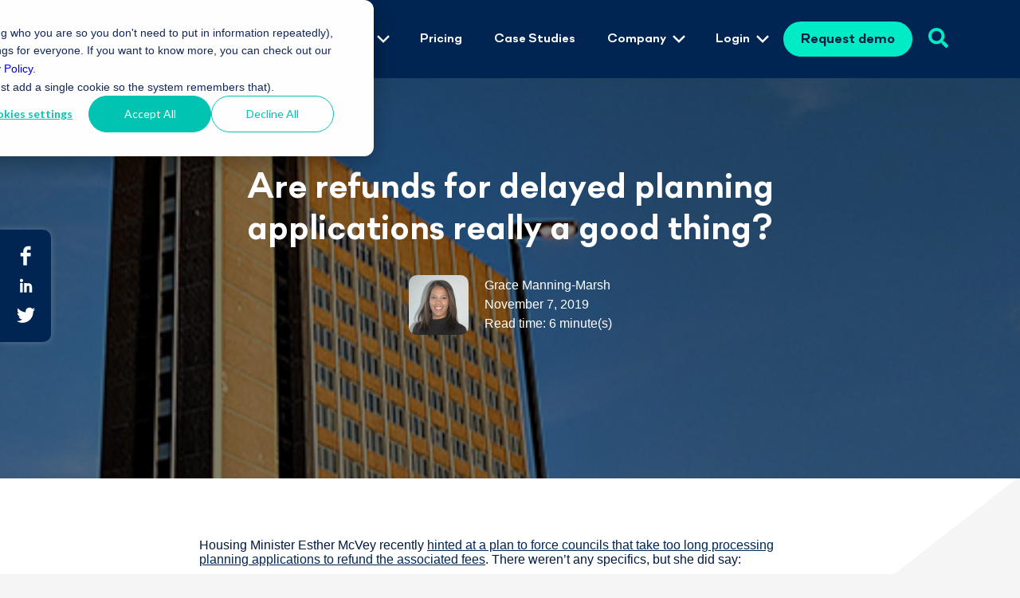

--- FILE ---
content_type: text/html; charset=UTF-8
request_url: https://land.tech/blog/planning-application-times-and-refunds
body_size: 16979
content:
<!doctype html><html lang="en-US"><head>
    <meta charset="utf-8">
    <title>Are refunds for delayed planning applications a good thing? | LandTech</title>
    <meta name="description" content="Are planning application refunds a good idea? We dive into the data to assess how long it actually takes for Local Authorities to make a decision.">
    
    



    <meta name="viewport" content="width=device-width, initial-scale=1">

    <script src="/hs/hsstatic/jquery-libs/static-1.1/jquery/jquery-1.7.1.js"></script>
<script>hsjQuery = window['jQuery'];</script>
    <meta property="og:description" content="Are planning application refunds a good idea? We dive into the data to assess how long it actually takes for Local Authorities to make a decision.">
    <meta property="og:title" content="Are refunds for delayed planning applications a good thing? | LandTech">
    <meta name="twitter:description" content="Are planning application refunds a good idea? We dive into the data to assess how long it actually takes for Local Authorities to make a decision.">
    <meta name="twitter:title" content="Are refunds for delayed planning applications a good thing? | LandTech">

    

    
    <style>
a.cta_button{-moz-box-sizing:content-box !important;-webkit-box-sizing:content-box !important;box-sizing:content-box !important;vertical-align:middle}.hs-breadcrumb-menu{list-style-type:none;margin:0px 0px 0px 0px;padding:0px 0px 0px 0px}.hs-breadcrumb-menu-item{float:left;padding:10px 0px 10px 10px}.hs-breadcrumb-menu-divider:before{content:'›';padding-left:10px}.hs-featured-image-link{border:0}.hs-featured-image{float:right;margin:0 0 20px 20px;max-width:50%}@media (max-width: 568px){.hs-featured-image{float:none;margin:0;width:100%;max-width:100%}}.hs-screen-reader-text{clip:rect(1px, 1px, 1px, 1px);height:1px;overflow:hidden;position:absolute !important;width:1px}
</style>

<link rel="stylesheet" href="https://land.tech/hubfs/hub_generated/template_assets/1/95849510467/1769076034152/template_main.min.css">
<link rel="stylesheet" href="https://land.tech/hubfs/hub_generated/module_assets/1/95853045529/1744404517555/module_search_field.min.css">
<link rel="stylesheet" href="https://land.tech/hubfs/hub_generated/template_assets/1/95850482817/1769076033515/template_single-blog-post.min.css">
<link rel="stylesheet" href="https://land.tech/hubfs/hub_generated/template_assets/1/95853125409/1769076030579/template_social-sharing.min.css">
<link rel="stylesheet" href="https://land.tech/hubfs/hub_generated/module_assets/1/95849537041/1765551804673/module_landtech-logo.min.css">
<link rel="stylesheet" href="https://land.tech/hubfs/hub_generated/module_assets/1/103616619654/1765814805460/module_site-mega-menu.min.css">
<link rel="stylesheet" href="https://land.tech/hubfs/hub_generated/module_assets/1/95853126012/1744404525359/module_social-links.min.css">
<link rel="stylesheet" href="https://land.tech/hubfs/hub_generated/module_assets/1/95853911158/1744404533034/module_company-locations.min.css">
<link rel="stylesheet" href="https://land.tech/hubfs/hub_generated/module_assets/1/101043822670/1744404609174/module_footer-menu-columns.min.css">
    

    
<!--  Added by GoogleAnalytics4 integration -->
<script>
var _hsp = window._hsp = window._hsp || [];
window.dataLayer = window.dataLayer || [];
function gtag(){dataLayer.push(arguments);}

var useGoogleConsentModeV2 = true;
var waitForUpdateMillis = 1000;


if (!window._hsGoogleConsentRunOnce) {
  window._hsGoogleConsentRunOnce = true;

  gtag('consent', 'default', {
    'ad_storage': 'denied',
    'analytics_storage': 'denied',
    'ad_user_data': 'denied',
    'ad_personalization': 'denied',
    'wait_for_update': waitForUpdateMillis
  });

  if (useGoogleConsentModeV2) {
    _hsp.push(['useGoogleConsentModeV2'])
  } else {
    _hsp.push(['addPrivacyConsentListener', function(consent){
      var hasAnalyticsConsent = consent && (consent.allowed || (consent.categories && consent.categories.analytics));
      var hasAdsConsent = consent && (consent.allowed || (consent.categories && consent.categories.advertisement));

      gtag('consent', 'update', {
        'ad_storage': hasAdsConsent ? 'granted' : 'denied',
        'analytics_storage': hasAnalyticsConsent ? 'granted' : 'denied',
        'ad_user_data': hasAdsConsent ? 'granted' : 'denied',
        'ad_personalization': hasAdsConsent ? 'granted' : 'denied'
      });
    }]);
  }
}

gtag('js', new Date());
gtag('set', 'developer_id.dZTQ1Zm', true);
gtag('config', 'G-Y51LZTG7P2');
</script>
<script async src="https://www.googletagmanager.com/gtag/js?id=G-Y51LZTG7P2"></script>

<!-- /Added by GoogleAnalytics4 integration -->

<!--  Added by GoogleTagManager integration -->
<script>
var _hsp = window._hsp = window._hsp || [];
window.dataLayer = window.dataLayer || [];
function gtag(){dataLayer.push(arguments);}

var useGoogleConsentModeV2 = true;
var waitForUpdateMillis = 1000;



var hsLoadGtm = function loadGtm() {
    if(window._hsGtmLoadOnce) {
      return;
    }

    if (useGoogleConsentModeV2) {

      gtag('set','developer_id.dZTQ1Zm',true);

      gtag('consent', 'default', {
      'ad_storage': 'denied',
      'analytics_storage': 'denied',
      'ad_user_data': 'denied',
      'ad_personalization': 'denied',
      'wait_for_update': waitForUpdateMillis
      });

      _hsp.push(['useGoogleConsentModeV2'])
    }

    (function(w,d,s,l,i){w[l]=w[l]||[];w[l].push({'gtm.start':
    new Date().getTime(),event:'gtm.js'});var f=d.getElementsByTagName(s)[0],
    j=d.createElement(s),dl=l!='dataLayer'?'&l='+l:'';j.async=true;j.src=
    'https://www.googletagmanager.com/gtm.js?id='+i+dl;f.parentNode.insertBefore(j,f);
    })(window,document,'script','dataLayer','GTM-MRPJ9TM');

    window._hsGtmLoadOnce = true;
};

_hsp.push(['addPrivacyConsentListener', function(consent){
  if(consent.allowed || (consent.categories && consent.categories.analytics)){
    hsLoadGtm();
  }
}]);

</script>

<!-- /Added by GoogleTagManager integration -->


<link href="//fonts.googleapis.com/css?family=Quicksand:400,500,700" rel="stylesheet">
<link href="//stackpath.bootstrapcdn.com/font-awesome/4.7.0/css/font-awesome.min.css" rel="stylesheet">

<!-- Google Tag Manager -->
<script>(function(w,d,s,l,i){w[l]=w[l]||[];w[l].push({'gtm.start':
new Date().getTime(),event:'gtm.js'});var f=d.getElementsByTagName(s)[0],
j=d.createElement(s),dl=l!='dataLayer'?'&l='+l:'';j.async=true;j.src=
'https://www.googletagmanager.com/gtm.js?id='+i+dl;f.parentNode.insertBefore(j,f);
})(window,document,'script','dataLayer','GTM-MRPJ9TM');</script>
<!-- End Google Tag Manager --> 
<meta property="og:image" content="https://land.tech/hubfs/jansen-yang-dG-gZop_UCE-unsplash-1.jpg">
<meta property="og:image:width" content="498">
<meta property="og:image:height" content="373">

<meta name="twitter:image" content="https://land.tech/hubfs/jansen-yang-dG-gZop_UCE-unsplash-1.jpg">


<meta property="og:url" content="https://land.tech/blog/planning-application-times-and-refunds">
<meta name="twitter:card" content="summary_large_image">

<link rel="canonical" href="https://land.tech/blog/planning-application-times-and-refunds">
<meta name="google-site-verification" content="uf5S0eJG3jPO5hnq7ZB4L-ECfvq84QMHjPebiqF3dBY">
<meta property="og:type" content="article">
<link rel="alternate" type="application/rss+xml" href="https://land.tech/blog/rss.xml">
<meta name="twitter:domain" content="land.tech">
<meta name="twitter:site" content="@GetLandInsight">
<script src="//platform.linkedin.com/in.js" type="text/javascript">
    lang: en_US
</script>

<meta http-equiv="content-language" content="en-gb">






    
    <!-- Start VWO Async SmartCode -->
    <link rel="preconnect" href="https://dev.visualwebsiteoptimizer.com">
    <script type="text/javascript" id="vwoCode">
    window._vwo_code || (function() {
    var account_id=778066,
    version=2.0,
    settings_tolerance=2000,
    hide_element='body',
    hide_element_style = 'opacity:0 !important;filter:alpha(opacity=0) !important;background:none !important',
    /* DO NOT EDIT BELOW THIS LINE */
    f=false,w=window,d=document,v=d.querySelector('#vwoCode'),cK='_vwo_'+account_id+'_settings',cc={};try{var c=JSON.parse(localStorage.getItem('_vwo_'+account_id+'_config'));cc=c&&typeof c==='object'?c:{}}catch(e){}var stT=cc.stT==='session'?w.sessionStorage:w.localStorage;code={use_existing_jquery:function(){return typeof use_existing_jquery!=='undefined'?use_existing_jquery:undefined},library_tolerance:function(){return typeof library_tolerance!=='undefined'?library_tolerance:undefined},settings_tolerance:function(){return cc.sT||settings_tolerance},hide_element_style:function(){return'{'+(cc.hES||hide_element_style)+'}'},hide_element:function(){return typeof cc.hE==='string'?cc.hE:hide_element},getVersion:function(){return version},finish:function(){if(!f){f=true;var e=d.getElementById('_vis_opt_path_hides');if(e)e.parentNode.removeChild(e)}},finished:function(){return f},load:function(e){var t=this.getSettings(),n=d.createElement('script'),i=this;if(t){n.textContent=t;d.getElementsByTagName('head')[0].appendChild(n);if(!w.VWO||VWO.caE){stT.removeItem(cK);i.load(e)}}else{n.fetchPriority='high';n.src=e;n.type='text/javascript';n.onerror=function(){_vwo_code.finish()};d.getElementsByTagName('head')[0].appendChild(n)}},getSettings:function(){try{var e=stT.getItem(cK);if(!e){return}e=JSON.parse(e);if(Date.now()>e.e){stT.removeItem(cK);return}return e.s}catch(e){return}},init:function(){if(d.URL.indexOf('__vwo_disable__')>-1)return;var e=this.settings_tolerance();w._vwo_settings_timer=setTimeout(function(){_vwo_code.finish();stT.removeItem(cK)},e);var t=d.currentScript,n=d.createElement('style'),i=this.hide_element(),r=t&&!t.async&&i?i+this.hide_element_style():'',c=d.getElementsByTagName('head')[0];n.setAttribute('id','_vis_opt_path_hides');v&&n.setAttribute('nonce',v.nonce);n.setAttribute('type','text/css');if(n.styleSheet)n.styleSheet.cssText=r;else n.appendChild(d.createTextNode(r));c.appendChild(n);this.load('https://dev.visualwebsiteoptimizer.com/j.php?a='+account_id+'&u='+encodeURIComponent(d.URL)+'&vn='+version)}};w._vwo_code=code;code.init();})();
    </script>
    <!-- End VWO Async SmartCode -->
    <script src="https://unpkg.com/masonry-layout@4/dist/masonry.pkgd.min.js"></script>
    
  <meta name="generator" content="HubSpot"></head>
  <body class="uk-website">
<!--  Added by GoogleTagManager integration -->
<noscript><iframe src="https://www.googletagmanager.com/ns.html?id=GTM-MRPJ9TM" height="0" width="0" style="display:none;visibility:hidden"></iframe></noscript>

<!-- /Added by GoogleTagManager integration -->

    
    <div id="page-wrapper" class="dark-bg">
      
      <span id="hs_cos_wrapper_alert_banner" class="hs_cos_wrapper hs_cos_wrapper_widget_container hs_cos_wrapper_type_widget_container" style="" data-hs-cos-general-type="widget_container" data-hs-cos-type="widget_container"></span>
      
       
        <div data-global-resource-path="landtech-theme-uk/templates/partials/header.html"><!-- Begin partial -->
<header>
  <div class="container">
    <div class="header-inner">
      <a href="https://land.tech/" id="header-logo">
  
      
      
          
      
       
      <img src="https://land.tech/hubfs/julian-global-assets/logos/landtech-dark-logo.svg" alt="LandTech logo" loading="lazy" width="260" height="50" style="max-width: 100%; height: auto;">
  
</a>

<script>
  if ($('#page-wrapper').hasClass('dark-bg')) {
      $('#header-logo img').attr("src",'https://2979356.fs1.hubspotusercontent-na1.net/hubfs/2979356/julian-global-assets/logos/landtech-logo-light.svg');
  } else {
      $('#header-logo img').attr("src",'https://2979356.fs1.hubspotusercontent-na1.net/hubfs/2979356/julian-global-assets/logos/landtech-dark-logo.svg');
  }      
</script>
      <div data-global-resource-path="landtech-theme-uk/templates/partials/nav.html"><!-- Begin partial -->

<div class="desktop-nav">
    <style>
  
  .menu-column-inner a img {
  width: 20px;
  height: 20px;
}
</style>
<nav>
  <ul class="mega-menu">
    
        
    
          
    
          <li class="has-submenu ">
            <span class="menu-parent">
              Solutions
              <svg version="1.1" xmlns="http://www.w3.org/2000/svg" xmlns:xlink="http://www.w3.org/1999/xlink" x="0px" y="0px" viewbox="0 0 8 12" style="enable-background:new 0 0 8 12;" xml:space="preserve">
                <path d="M4.977,6L0.852,1.875L2.03,0.697L7.333,6L2.03,11.303l-1.178-1.178L4.977,6z"></path>
              </svg>
            </span>
            <div class="submenu-wrapper ">
              <div class="container">

                

                <div class="submenu-inner submenu-columns-2">
                  
                    
                      
                  
                        <div class="menu-column ">

                          <h3>
                            <span>LandTech Ecosystem</span>
                            <svg version="1.1" xmlns="http://www.w3.org/2000/svg" xmlns:xlink="http://www.w3.org/1999/xlink" x="0px" y="0px" viewbox="0 0 8 12" style="enable-background:new 0 0 8 12;" xml:space="preserve">
                              <path d="M4.977,6L0.852,1.875L2.03,0.697L7.333,6L2.03,11.303l-1.178-1.178L4.977,6z"></path>
                            </svg>
                          </h3>

                          <div class="menu-column-inner">
                            
                              <ul>
                                
                                  
                                  <li>
                                    <a href="https://land.tech/ecosystem">
                                      
                                      The LandTech Ecosystem - <span class="new-link">New</span>
                                    </a>
                                  </li>
                                
                                  
                                  <li>
                                    <a href="https://land.tech/products/landinsight">
                                      
                                      LandInsight
                                    </a>
                                  </li>
                                
                                  
                                  <li>
                                    <a href="https://land.tech/products/landfund">
                                      
                                      LandFund
                                    </a>
                                  </li>
                                
                                  
                                  <li>
                                    <a href="https://land.tech/products/give-my-view">
                                      
                                      Give My View
                                    </a>
                                  </li>
                                
                                  
                                  <li>
                                    <a href="https://land.tech/landtech-datasets">
                                      
                                      LandTech datasets explained
                                    </a>
                                  </li>
                                
                              </ul>
                            
                          </div>
                        </div>
                  
                      
                  
                    
                      
                    
                      
                  
                        <div class="menu-column mobile-column-hide">
                          <h3>
                            <span>Latest Blog</span>
                            <svg version="1.1" xmlns="http://www.w3.org/2000/svg" xmlns:xlink="http://www.w3.org/1999/xlink" x="0px" y="0px" viewbox="0 0 8 12" style="enable-background:new 0 0 8 12;" xml:space="preserve">
                              <path d="M4.977,6L0.852,1.875L2.03,0.697L7.333,6L2.03,11.303l-1.178-1.178L4.977,6z"></path>
                            </svg>
                          </h3>
                          <div class="menu-column-inner">
                            
                            
                              <a href="https://land.tech/blog/what-is-grey-belt-land-the-definitive-developers-guide" class="menu-blog-item" data-tags="[Political Landscape, Planning, Property Development]" style="background-image: url(https://land.tech/hubfs/identify%20grey%20belt%20sites%20easily%20with%20LandTech.webp)">
                                <span class="menu-blog-item-title">
                                  What Is Grey Belt Land? The Definitive Developer’s Guide<br>
                                  Published: January 9, 2026
                                </span>
                              </a>
                            
                          </div>
                        </div>
                  
                      
                  
                </div>
              </div>
            </div>
          </li>
        
    
        
          <li>
            
            <a href="https://land.tech/landinsight-pricing-plans" class="menu-parent">
              Pricing
            </a>
          </li>
        
    
        
          <li>
            
            <a href="https://land.tech/customer-stories/" class="menu-parent">
              Case Studies
            </a>
          </li>
        
    
        
    
          
    
          <li class="has-submenu ">
            <span class="menu-parent">
              Company
              <svg version="1.1" xmlns="http://www.w3.org/2000/svg" xmlns:xlink="http://www.w3.org/1999/xlink" x="0px" y="0px" viewbox="0 0 8 12" style="enable-background:new 0 0 8 12;" xml:space="preserve">
                <path d="M4.977,6L0.852,1.875L2.03,0.697L7.333,6L2.03,11.303l-1.178-1.178L4.977,6z"></path>
              </svg>
            </span>
            <div class="submenu-wrapper ">
              <div class="container">

                

                <div class="submenu-inner submenu-columns-3">
                  
                    
                      
                  
                        <div class="menu-column ">

                          <h3>
                            <span>Company Links</span>
                            <svg version="1.1" xmlns="http://www.w3.org/2000/svg" xmlns:xlink="http://www.w3.org/1999/xlink" x="0px" y="0px" viewbox="0 0 8 12" style="enable-background:new 0 0 8 12;" xml:space="preserve">
                              <path d="M4.977,6L0.852,1.875L2.03,0.697L7.333,6L2.03,11.303l-1.178-1.178L4.977,6z"></path>
                            </svg>
                          </h3>

                          <div class="menu-column-inner">
                            
                              <ul>
                                
                                  
                                  <li>
                                    <a href="https://land.tech/about">
                                      
                                      About us
                                    </a>
                                  </li>
                                
                                  
                                  <li>
                                    <a href="https://land.tech/careers">
                                      
                                      Careers
                                    </a>
                                  </li>
                                
                                  
                                  <li>
                                    <a href="https://land.tech/contact">
                                      
                                      Contact
                                    </a>
                                  </li>
                                
                              </ul>
                            
                          </div>
                        </div>
                  
                      
                  
                    
                      
                  
                        <div class="menu-column ">

                          <h3>
                            <span>Resources</span>
                            <svg version="1.1" xmlns="http://www.w3.org/2000/svg" xmlns:xlink="http://www.w3.org/1999/xlink" x="0px" y="0px" viewbox="0 0 8 12" style="enable-background:new 0 0 8 12;" xml:space="preserve">
                              <path d="M4.977,6L0.852,1.875L2.03,0.697L7.333,6L2.03,11.303l-1.178-1.178L4.977,6z"></path>
                            </svg>
                          </h3>

                          <div class="menu-column-inner">
                            
                              <ul>
                                
                                  
                                  <li>
                                    <a href="/blog">
                                      
                                      Blog
                                    </a>
                                  </li>
                                
                                  
                                  <li>
                                    <a href="/resource-centre">
                                      
                                      Resource Centre
                                    </a>
                                  </li>
                                
                                  
                                  <li>
                                    <a href="/reports">
                                      
                                      Reports
                                    </a>
                                  </li>
                                
                                  
                                  <li>
                                    <a href="https://support.land.tech/en/" rel="nofollow">
                                      
                                      Support
                                    </a>
                                  </li>
                                
                                  
                                  <li>
                                    <a href="https://tutorials.land.tech/" target="_blank" rel="noopener">
                                      
                                      Tutorials
                                    </a>
                                  </li>
                                
                                  
                                  <li>
                                    <a href="https://land.tech/webinars/">
                                      
                                      Webinars
                                    </a>
                                  </li>
                                
                                  
                                  <li>
                                    <a href="https://land.tech/media-kit">
                                      
                                      Media kit
                                    </a>
                                  </li>
                                
                              </ul>
                            
                          </div>
                        </div>
                  
                      
                  
                    
                      
                    
                      
                  
                        <div class="menu-column mobile-column-hide">
                          <h3>
                            <span>Latest Blog</span>
                            <svg version="1.1" xmlns="http://www.w3.org/2000/svg" xmlns:xlink="http://www.w3.org/1999/xlink" x="0px" y="0px" viewbox="0 0 8 12" style="enable-background:new 0 0 8 12;" xml:space="preserve">
                              <path d="M4.977,6L0.852,1.875L2.03,0.697L7.333,6L2.03,11.303l-1.178-1.178L4.977,6z"></path>
                            </svg>
                          </h3>
                          <div class="menu-column-inner">
                            
                            
                              <a href="https://land.tech/blog/what-is-grey-belt-land-the-definitive-developers-guide" class="menu-blog-item" data-tags="[Political Landscape, Planning, Property Development]" style="background-image: url(https://land.tech/hubfs/identify%20grey%20belt%20sites%20easily%20with%20LandTech.webp)">
                                <span class="menu-blog-item-title">
                                  What Is Grey Belt Land? The Definitive Developer’s Guide<br>
                                  Published: January 9, 2026
                                </span>
                              </a>
                            
                          </div>
                        </div>
                  
                      
                  
                </div>
              </div>
            </div>
          </li>
        
    
        
    
          
    
          <li class="has-submenu single-column-parent">
            <span class="menu-parent">
              Login
              <svg version="1.1" xmlns="http://www.w3.org/2000/svg" xmlns:xlink="http://www.w3.org/1999/xlink" x="0px" y="0px" viewbox="0 0 8 12" style="enable-background:new 0 0 8 12;" xml:space="preserve">
                <path d="M4.977,6L0.852,1.875L2.03,0.697L7.333,6L2.03,11.303l-1.178-1.178L4.977,6z"></path>
              </svg>
            </span>
            <div class="submenu-wrapper single-column">
              <div class="container">

                

                <div class="submenu-inner submenu-columns-1">
                  
                    
                      
                  
                        <div class="menu-column ">

                          <h3>
                            <span>Login</span>
                            <svg version="1.1" xmlns="http://www.w3.org/2000/svg" xmlns:xlink="http://www.w3.org/1999/xlink" x="0px" y="0px" viewbox="0 0 8 12" style="enable-background:new 0 0 8 12;" xml:space="preserve">
                              <path d="M4.977,6L0.852,1.875L2.03,0.697L7.333,6L2.03,11.303l-1.178-1.178L4.977,6z"></path>
                            </svg>
                          </h3>

                          <div class="menu-column-inner">
                            
                              <ul>
                                
                                  
                                  <li>
                                    <a href="https://app.land.tech/uk/landinsight/" target="_blank" rel="noopener">
                                      
                                        <img src="https://land.tech/hubfs/road-map-line.svg" alt="Road map icon">
                                      
                                      LandInsight
                                    </a>
                                  </li>
                                
                                  
                                  <li>
                                    <a href="https://app.land.tech/uk/landfund/" target="_blank" rel="noopener">
                                      
                                        <img src="https://land.tech/hubfs/money-pound-circle-line.svg" alt="Pound sign icon">
                                      
                                      LandFund
                                    </a>
                                  </li>
                                
                                  
                                  <li>
                                    <a href="https://community.land.tech/" target="_blank" rel="noopener">
                                      
                                        <img src="https://land.tech/hubfs/community-people-line.svg" alt="Community icon">
                                      
                                      Community
                                    </a>
                                  </li>
                                
                              </ul>
                            
                          </div>
                        </div>
                  
                      
                  
                </div>
              </div>
            </div>
          </li>
        
    
    <li>
      
      <a href="https://land.tech/request-ecosystem-demo" class="btn-primary-accent">
        Request demo
      </a>
    </li>
  </ul>
</nav>
</div>  

<div class="menu-btn" role="button" tabindex="0">
  <span class="menu-btn-burger"></span>
</div>

<div class="mobile-navigation-wrapper">
  <div class="mobile-nav-inner">
    <style>
  
  .menu-column-inner a img {
  width: 20px;
  height: 20px;
}
</style>
<nav>
  <ul class="mega-menu">
    
        
    
          
    
          <li class="has-submenu ">
            <span class="menu-parent">
              Solutions
              <svg version="1.1" xmlns="http://www.w3.org/2000/svg" xmlns:xlink="http://www.w3.org/1999/xlink" x="0px" y="0px" viewbox="0 0 8 12" style="enable-background:new 0 0 8 12;" xml:space="preserve">
                <path d="M4.977,6L0.852,1.875L2.03,0.697L7.333,6L2.03,11.303l-1.178-1.178L4.977,6z"></path>
              </svg>
            </span>
            <div class="submenu-wrapper ">
              <div class="container">

                

                <div class="submenu-inner submenu-columns-2">
                  
                    
                      
                  
                        <div class="menu-column ">

                          <h3>
                            <span>LandTech Ecosystem</span>
                            <svg version="1.1" xmlns="http://www.w3.org/2000/svg" xmlns:xlink="http://www.w3.org/1999/xlink" x="0px" y="0px" viewbox="0 0 8 12" style="enable-background:new 0 0 8 12;" xml:space="preserve">
                              <path d="M4.977,6L0.852,1.875L2.03,0.697L7.333,6L2.03,11.303l-1.178-1.178L4.977,6z"></path>
                            </svg>
                          </h3>

                          <div class="menu-column-inner">
                            
                              <ul>
                                
                                  
                                  <li>
                                    <a href="https://land.tech/ecosystem">
                                      
                                      The LandTech Ecosystem - <span class="new-link">New</span>
                                    </a>
                                  </li>
                                
                                  
                                  <li>
                                    <a href="https://land.tech/products/landinsight">
                                      
                                      LandInsight
                                    </a>
                                  </li>
                                
                                  
                                  <li>
                                    <a href="https://land.tech/products/landfund">
                                      
                                      LandFund
                                    </a>
                                  </li>
                                
                                  
                                  <li>
                                    <a href="https://land.tech/products/give-my-view">
                                      
                                      Give My View
                                    </a>
                                  </li>
                                
                                  
                                  <li>
                                    <a href="https://land.tech/landtech-datasets">
                                      
                                      LandTech datasets explained
                                    </a>
                                  </li>
                                
                              </ul>
                            
                          </div>
                        </div>
                  
                      
                  
                    
                      
                    
                      
                  
                        <div class="menu-column mobile-column-hide">
                          <h3>
                            <span>Latest Blog</span>
                            <svg version="1.1" xmlns="http://www.w3.org/2000/svg" xmlns:xlink="http://www.w3.org/1999/xlink" x="0px" y="0px" viewbox="0 0 8 12" style="enable-background:new 0 0 8 12;" xml:space="preserve">
                              <path d="M4.977,6L0.852,1.875L2.03,0.697L7.333,6L2.03,11.303l-1.178-1.178L4.977,6z"></path>
                            </svg>
                          </h3>
                          <div class="menu-column-inner">
                            
                            
                              <a href="https://land.tech/blog/what-is-grey-belt-land-the-definitive-developers-guide" class="menu-blog-item" data-tags="[Political Landscape, Planning, Property Development]" style="background-image: url(https://land.tech/hubfs/identify%20grey%20belt%20sites%20easily%20with%20LandTech.webp)">
                                <span class="menu-blog-item-title">
                                  What Is Grey Belt Land? The Definitive Developer’s Guide<br>
                                  Published: January 9, 2026
                                </span>
                              </a>
                            
                          </div>
                        </div>
                  
                      
                  
                </div>
              </div>
            </div>
          </li>
        
    
        
          <li>
            
            <a href="https://land.tech/landinsight-pricing-plans" class="menu-parent">
              Pricing
            </a>
          </li>
        
    
        
          <li>
            
            <a href="https://land.tech/customer-stories/" class="menu-parent">
              Case Studies
            </a>
          </li>
        
    
        
    
          
    
          <li class="has-submenu ">
            <span class="menu-parent">
              Company
              <svg version="1.1" xmlns="http://www.w3.org/2000/svg" xmlns:xlink="http://www.w3.org/1999/xlink" x="0px" y="0px" viewbox="0 0 8 12" style="enable-background:new 0 0 8 12;" xml:space="preserve">
                <path d="M4.977,6L0.852,1.875L2.03,0.697L7.333,6L2.03,11.303l-1.178-1.178L4.977,6z"></path>
              </svg>
            </span>
            <div class="submenu-wrapper ">
              <div class="container">

                

                <div class="submenu-inner submenu-columns-3">
                  
                    
                      
                  
                        <div class="menu-column ">

                          <h3>
                            <span>Company Links</span>
                            <svg version="1.1" xmlns="http://www.w3.org/2000/svg" xmlns:xlink="http://www.w3.org/1999/xlink" x="0px" y="0px" viewbox="0 0 8 12" style="enable-background:new 0 0 8 12;" xml:space="preserve">
                              <path d="M4.977,6L0.852,1.875L2.03,0.697L7.333,6L2.03,11.303l-1.178-1.178L4.977,6z"></path>
                            </svg>
                          </h3>

                          <div class="menu-column-inner">
                            
                              <ul>
                                
                                  
                                  <li>
                                    <a href="https://land.tech/about">
                                      
                                      About us
                                    </a>
                                  </li>
                                
                                  
                                  <li>
                                    <a href="https://land.tech/careers">
                                      
                                      Careers
                                    </a>
                                  </li>
                                
                                  
                                  <li>
                                    <a href="https://land.tech/contact">
                                      
                                      Contact
                                    </a>
                                  </li>
                                
                              </ul>
                            
                          </div>
                        </div>
                  
                      
                  
                    
                      
                  
                        <div class="menu-column ">

                          <h3>
                            <span>Resources</span>
                            <svg version="1.1" xmlns="http://www.w3.org/2000/svg" xmlns:xlink="http://www.w3.org/1999/xlink" x="0px" y="0px" viewbox="0 0 8 12" style="enable-background:new 0 0 8 12;" xml:space="preserve">
                              <path d="M4.977,6L0.852,1.875L2.03,0.697L7.333,6L2.03,11.303l-1.178-1.178L4.977,6z"></path>
                            </svg>
                          </h3>

                          <div class="menu-column-inner">
                            
                              <ul>
                                
                                  
                                  <li>
                                    <a href="/blog">
                                      
                                      Blog
                                    </a>
                                  </li>
                                
                                  
                                  <li>
                                    <a href="/resource-centre">
                                      
                                      Resource Centre
                                    </a>
                                  </li>
                                
                                  
                                  <li>
                                    <a href="/reports">
                                      
                                      Reports
                                    </a>
                                  </li>
                                
                                  
                                  <li>
                                    <a href="https://support.land.tech/en/" rel="nofollow">
                                      
                                      Support
                                    </a>
                                  </li>
                                
                                  
                                  <li>
                                    <a href="https://tutorials.land.tech/" target="_blank" rel="noopener">
                                      
                                      Tutorials
                                    </a>
                                  </li>
                                
                                  
                                  <li>
                                    <a href="https://land.tech/webinars/">
                                      
                                      Webinars
                                    </a>
                                  </li>
                                
                                  
                                  <li>
                                    <a href="https://land.tech/media-kit">
                                      
                                      Media kit
                                    </a>
                                  </li>
                                
                              </ul>
                            
                          </div>
                        </div>
                  
                      
                  
                    
                      
                    
                      
                  
                        <div class="menu-column mobile-column-hide">
                          <h3>
                            <span>Latest Blog</span>
                            <svg version="1.1" xmlns="http://www.w3.org/2000/svg" xmlns:xlink="http://www.w3.org/1999/xlink" x="0px" y="0px" viewbox="0 0 8 12" style="enable-background:new 0 0 8 12;" xml:space="preserve">
                              <path d="M4.977,6L0.852,1.875L2.03,0.697L7.333,6L2.03,11.303l-1.178-1.178L4.977,6z"></path>
                            </svg>
                          </h3>
                          <div class="menu-column-inner">
                            
                            
                              <a href="https://land.tech/blog/what-is-grey-belt-land-the-definitive-developers-guide" class="menu-blog-item" data-tags="[Political Landscape, Planning, Property Development]" style="background-image: url(https://land.tech/hubfs/identify%20grey%20belt%20sites%20easily%20with%20LandTech.webp)">
                                <span class="menu-blog-item-title">
                                  What Is Grey Belt Land? The Definitive Developer’s Guide<br>
                                  Published: January 9, 2026
                                </span>
                              </a>
                            
                          </div>
                        </div>
                  
                      
                  
                </div>
              </div>
            </div>
          </li>
        
    
        
    
          
    
          <li class="has-submenu single-column-parent">
            <span class="menu-parent">
              Login
              <svg version="1.1" xmlns="http://www.w3.org/2000/svg" xmlns:xlink="http://www.w3.org/1999/xlink" x="0px" y="0px" viewbox="0 0 8 12" style="enable-background:new 0 0 8 12;" xml:space="preserve">
                <path d="M4.977,6L0.852,1.875L2.03,0.697L7.333,6L2.03,11.303l-1.178-1.178L4.977,6z"></path>
              </svg>
            </span>
            <div class="submenu-wrapper single-column">
              <div class="container">

                

                <div class="submenu-inner submenu-columns-1">
                  
                    
                      
                  
                        <div class="menu-column ">

                          <h3>
                            <span>Login</span>
                            <svg version="1.1" xmlns="http://www.w3.org/2000/svg" xmlns:xlink="http://www.w3.org/1999/xlink" x="0px" y="0px" viewbox="0 0 8 12" style="enable-background:new 0 0 8 12;" xml:space="preserve">
                              <path d="M4.977,6L0.852,1.875L2.03,0.697L7.333,6L2.03,11.303l-1.178-1.178L4.977,6z"></path>
                            </svg>
                          </h3>

                          <div class="menu-column-inner">
                            
                              <ul>
                                
                                  
                                  <li>
                                    <a href="https://app.land.tech/uk/landinsight/" target="_blank" rel="noopener">
                                      
                                        <img src="https://land.tech/hubfs/road-map-line.svg" alt="Road map icon">
                                      
                                      LandInsight
                                    </a>
                                  </li>
                                
                                  
                                  <li>
                                    <a href="https://app.land.tech/uk/landfund/" target="_blank" rel="noopener">
                                      
                                        <img src="https://land.tech/hubfs/money-pound-circle-line.svg" alt="Pound sign icon">
                                      
                                      LandFund
                                    </a>
                                  </li>
                                
                                  
                                  <li>
                                    <a href="https://community.land.tech/" target="_blank" rel="noopener">
                                      
                                        <img src="https://land.tech/hubfs/community-people-line.svg" alt="Community icon">
                                      
                                      Community
                                    </a>
                                  </li>
                                
                              </ul>
                            
                          </div>
                        </div>
                  
                      
                  
                </div>
              </div>
            </div>
          </li>
        
    
    <li>
      
      <a href="https://land.tech/request-ecosystem-demo" class="btn-primary-accent">
        Request demo
      </a>
    </li>
  </ul>
</nav>
    <ul class="social-links">
  
  <li>
    <a href="https://www.facebook.com/LandTechnologiesUK" target="_blank" aria-label="Link to LandTech Facebook">
      <svg xmlns="http://www.w3.org/2000/svg" viewbox="0 0 10 18">
        <path d="M3.054 6.512V4.888c0-.597.103-1.157.308-1.68.205-.523.485-.975.84-1.358.355-.383.77-.686 1.246-.91A3.54 3.54 0 0 1 6.974.604h2.632v3.22H6.974c-.15 0-.294.098-.434.294-.14.196-.21.434-.21.714v1.68h3.276v3.276H6.33v7.952H3.054V9.788H.422V6.512h2.632z" class="fill-current" fill-rule="evenodd"></path>
      </svg>
    </a>
  </li>
  


  
  <li>
    <a href="https://twitter.com/LandTechUK" target="_blank" aria-label="Link to LandTech Twitter">
      <svg xmlns="http://www.w3.org/2000/svg" viewbox="0 0 17 14">
        <path d="M17.072 2.076a7.884 7.884 0 0 1-1.68 1.764v.392c0 1.12-.21 2.254-.63 3.402a9.74 9.74 0 0 1-1.848 3.108c-.812.924-1.81 1.675-2.996 2.254-1.185.579-2.553.868-4.102.868a9.117 9.117 0 0 1-2.73-.406 10.255 10.255 0 0 1-2.45-1.134c.13.019.261.028.392.028h.42c1.605 0 2.996-.476 4.172-1.428a3.285 3.285 0 0 1-1.974-.686 3.264 3.264 0 0 1-1.162-1.666c.224.056.43.084.616.084a3.51 3.51 0 0 0 .896-.112A3.42 3.42 0 0 1 2.05 7.382c-.513-.607-.77-1.32-.77-2.142v-.028c.224.112.462.205.714.28.252.075.537.112.854.112a3.076 3.076 0 0 1-1.12-1.176 3.37 3.37 0 0 1-.392-1.624c0-.597.15-1.167.448-1.708a9.56 9.56 0 0 0 3.052 2.506 9.066 9.066 0 0 0 3.892 1.022 3.384 3.384 0 0 1 .182-2.058c.177-.42.42-.784.728-1.092.308-.308.663-.55 1.064-.728A3.185 3.185 0 0 1 12.004.48c.504 0 .961.098 1.372.294.41.196.775.453 1.092.77a5.013 5.013 0 0 0 1.12-.308c.373-.15.719-.308 1.036-.476a3.725 3.725 0 0 1-1.484 1.848 5.67 5.67 0 0 0 1.008-.196c.317-.093.625-.205.924-.336z" class="fill-current" fill-rule="evenodd"></path>
      </svg>
    </a>
  </li>
  


  
  <li>
    <a href="https://www.linkedin.com/company/landtechnologies/" target="_blank" aria-label="Link to LandTech LinkedIn">
      <svg xmlns="http://www.w3.org/2000/svg" viewbox="0 0 24 24">
        <path class="fill-current" d="M6.92,2.69 C8.06,2.69 8.99,3.65 8.99,4.79 C8.99,5.93 8.06,6.86 6.92,6.86 C5.78,6.86 4.88,5.93 4.88,4.79 C4.88,3.65 5.78,2.69 6.92,2.69 Z M10.22,8.09 L13.58,8.09 L13.58,8.63 C14.87,7.97 16.64,8.09 17.9,8.75 C19.25,9.5 20.15,11.12 20.15,12.62 L20.15,19.7 L16.85,19.7 L16.85,12.62 C16.85,12.29 16.55,11.75 16.28,11.66 C14.96,10.91 13.58,12.26 13.58,12.26 L13.58,19.7 L10.22,19.7 L10.22,8.09 Z M8.6,19.7 L5.24,19.7 L5.24,8.09 L8.6,8.09 L8.6,19.7 Z"></path>
      </svg>
    </a>
  </li>
  


  
  <li>
    <a href="https://www.instagram.com/land_technologies/" target="_blank" aria-label="Link to LandTech Instagram">
      <svg xmlns="http://www.w3.org/2000/svg" viewbox="0 0 20 20">
        <path d="M18.125 13.75v-7.5a4.38 4.38 0 0 0-4.375-4.375h-7.5A4.38 4.38 0 0 0 1.875 6.25v7.5a4.38 4.38 0 0 0 4.375 4.375h7.5a4.38 4.38 0 0 0 4.375-4.375zM13.75 0A6.25 6.25 0 0 1 20 6.25v7.5A6.25 6.25 0 0 1 13.75 20h-7.5A6.25 6.25 0 0 1 0 13.75v-7.5A6.25 6.25 0 0 1 6.25 0h7.5zM10 13.125A3.13 3.13 0 0 0 13.125 10 3.129 3.129 0 0 0 10 6.875 3.129 3.129 0 0 0 6.875 10 3.13 3.13 0 0 0 10 13.125zM10 5a5 5 0 1 1 0 10 5 5 0 0 1 0-10zm6 0a1 1 0 1 1-2 0 1 1 0 0 1 2 0z" class="fill-current" fill-rule="evenodd"></path>
      </svg>
    </a>
  </li>
  
</ul>
    <div class="locations-wrapper">
  
  <div class="company-location">
    <p>Land Technologies Ltd,<br>LandTech, 9 Appold St, Hackney, <br>London, EC2A 2AP</p>
  </div>
  
</div>
    <p class="copyright">© 2026 Land Technologies Ltd.</p>
  </div>
</div> 

<!-- End partial -->

</div>
      <span id="header-search-btn">
        <svg xmlns="http://www.w3.org/2000/svg" viewbox="0 0 512 512" aria-hidden="true">
          <g>
            <path d="M505 442.7L405.3 343c-4.5-4.5-10.6-7-17-7H372c27.6-35.3 44-79.7 44-128C416 93.1 322.9 0 208 0S0 93.1 0 208s93.1 208 208 208c48.3 0 92.7-16.4 128-44v16.3c0 6.4 2.5 12.5 7 17l99.7 99.7c9.4 9.4 24.6 9.4 33.9 0l28.3-28.3c9.4-9.4 9.4-24.6.1-34zM208 336c-70.7 0-128-57.2-128-128 0-70.7 57.2-128 128-128 70.7 0 128 57.2 128 128 0 70.7-57.2 128-128 128z"></path>
          </g>
        </svg>
      </span>
    </div>
  </div>
</header>

<!-- End partial -->

<style>
  headers{
    display:none;
  }
  header{
    background-color: var(--primary-color);
    top: 0;
  }
  .custom-header{
    display:none !important;
  }
  
  headerss.headerScrolled{
    display: flex;
    background-color: var(--primary-color);
  }
  header span.menu-parent {
    color: #01214D;
  }
  header span.menu-parent{
    color: #fff;
  }
  header a.menu-parent {
    color: #01214D;
  }
  header a.menu-parent,header  a.menu-parent,
  header .mobile-navigation-wrapper.open a{ 
    color: #fff;
  }
  header span.menu-parent svg {
    fill: #01214D !important;
  }
  header span.menu-parent svg{
    fill: #fff !important;
  }
  
  
</style>

</div>
      

      

  <div class="blog-title-row" style="background-image:url(https://land.tech/hubfs/jansen-yang-dG-gZop_UCE-unsplash-1.jpg)">  
    <div class="container">
      
      <h1><span id="hs_cos_wrapper_name" class="hs_cos_wrapper hs_cos_wrapper_meta_field hs_cos_wrapper_type_text" style="" data-hs-cos-general-type="meta_field" data-hs-cos-type="text">Are refunds for delayed planning applications really a good thing?</span></h1>
      
      <div class="author-blog-details">
          <img src="https://land.tech/hs-fs/hubfs/Graphical%20Asset/Photo/Staff%20Image/DSC_5785-826405-edited.jpg?width=150&amp;height=150&amp;name=DSC_5785-826405-edited.jpg" alt="Picture of Grace Manning-Marsh" width="150" height="150" srcset="https://land.tech/hs-fs/hubfs/Graphical%20Asset/Photo/Staff%20Image/DSC_5785-826405-edited.jpg?width=75&amp;height=75&amp;name=DSC_5785-826405-edited.jpg 75w, https://land.tech/hs-fs/hubfs/Graphical%20Asset/Photo/Staff%20Image/DSC_5785-826405-edited.jpg?width=150&amp;height=150&amp;name=DSC_5785-826405-edited.jpg 150w, https://land.tech/hs-fs/hubfs/Graphical%20Asset/Photo/Staff%20Image/DSC_5785-826405-edited.jpg?width=225&amp;height=225&amp;name=DSC_5785-826405-edited.jpg 225w, https://land.tech/hs-fs/hubfs/Graphical%20Asset/Photo/Staff%20Image/DSC_5785-826405-edited.jpg?width=300&amp;height=300&amp;name=DSC_5785-826405-edited.jpg 300w, https://land.tech/hs-fs/hubfs/Graphical%20Asset/Photo/Staff%20Image/DSC_5785-826405-edited.jpg?width=375&amp;height=375&amp;name=DSC_5785-826405-edited.jpg 375w, https://land.tech/hs-fs/hubfs/Graphical%20Asset/Photo/Staff%20Image/DSC_5785-826405-edited.jpg?width=450&amp;height=450&amp;name=DSC_5785-826405-edited.jpg 450w" sizes="(max-width: 150px) 100vw, 150px">
          <div class="">
            <p>
              Grace Manning-Marsh<br>
              November 7, 2019<br>
              Read time: <span id="time"></span> minute(s)
            </p>
        </div>
        </div>
    </div>
    <span class="bg-overlay"></span>
  </div>

  <main class="single-post">
    
    <div id="hs_cos_wrapper_module_16674064609779" class="hs_cos_wrapper hs_cos_wrapper_widget hs_cos_wrapper_type_module widget-type-social_sharing" style="" data-hs-cos-general-type="widget" data-hs-cos-type="module">






<div class="hs_cos_wrapper hs_cos_wrapper_widget hs_cos_wrapper_type_social_sharing social-sharing" data-hs-cos-general-type="widget" data-hs-cos-type="social_sharing">
  
	
  
    
    
    
    
			
		

    <a href="http://www.facebook.com/share.php?u=https://land.tech/blog/planning-application-times-and-refunds?utm_medium=social&amp;utm_source=facebook" target="_blank" rel="noopener" style="width:24px;border-width:0px;border:0px;text-decoration:none;">
      
      
        <svg xmlns="http://www.w3.org/2000/svg" viewbox="0 0 10 18">
          <path d="M3.054 6.512V4.888c0-.597.103-1.157.308-1.68.205-.523.485-.975.84-1.358.355-.383.77-.686 1.246-.91A3.54 3.54 0 0 1 6.974.604h2.632v3.22H6.974c-.15 0-.294.098-.434.294-.14.196-.21.434-.21.714v1.68h3.276v3.276H6.33v7.952H3.054V9.788H.422V6.512h2.632z" class="fill-current" fill-rule="evenodd"></path>
        </svg>
      

      
      
      
    </a>
	

  
	
  
    
    
    
    
			
		

    <a href="http://www.linkedin.com/shareArticle?mini=true&amp;url=https://land.tech/blog/planning-application-times-and-refunds?utm_medium=social&amp;utm_source=linkedin" target="_blank" rel="noopener" style="width:24px;border-width:0px;border:0px;text-decoration:none;">
      
      
        <svg xmlns="http://www.w3.org/2000/svg" viewbox="0 0 24 24">
          <path class="fill-current" d="M6.92,2.69 C8.06,2.69 8.99,3.65 8.99,4.79 C8.99,5.93 8.06,6.86 6.92,6.86 C5.78,6.86 4.88,5.93 4.88,4.79 C4.88,3.65 5.78,2.69 6.92,2.69 Z M10.22,8.09 L13.58,8.09 L13.58,8.63 C14.87,7.97 16.64,8.09 17.9,8.75 C19.25,9.5 20.15,11.12 20.15,12.62 L20.15,19.7 L16.85,19.7 L16.85,12.62 C16.85,12.29 16.55,11.75 16.28,11.66 C14.96,10.91 13.58,12.26 13.58,12.26 L13.58,19.7 L10.22,19.7 L10.22,8.09 Z M8.6,19.7 L5.24,19.7 L5.24,8.09 L8.6,8.09 L8.6,19.7 Z"></path>
        </svg>
      

      
      
      
    </a>
	

  
	
  
    
    
    
    
			
		

    <a href="https://twitter.com/intent/tweet?original_referer=https://land.tech/blog/planning-application-times-and-refunds?utm_medium=social&amp;utm_source=twitter&amp;url=https://land.tech/blog/planning-application-times-and-refunds?utm_medium=social&amp;utm_source=twitter&amp;source=tweetbutton&amp;text=" target="_blank" rel="noopener" style="width:24px;border-width:0px;border:0px;text-decoration:none;">
      
      
        <svg xmlns="http://www.w3.org/2000/svg" viewbox="0 0 17 14">
          <path d="M17.072 2.076a7.884 7.884 0 0 1-1.68 1.764v.392c0 1.12-.21 2.254-.63 3.402a9.74 9.74 0 0 1-1.848 3.108c-.812.924-1.81 1.675-2.996 2.254-1.185.579-2.553.868-4.102.868a9.117 9.117 0 0 1-2.73-.406 10.255 10.255 0 0 1-2.45-1.134c.13.019.261.028.392.028h.42c1.605 0 2.996-.476 4.172-1.428a3.285 3.285 0 0 1-1.974-.686 3.264 3.264 0 0 1-1.162-1.666c.224.056.43.084.616.084a3.51 3.51 0 0 0 .896-.112A3.42 3.42 0 0 1 2.05 7.382c-.513-.607-.77-1.32-.77-2.142v-.028c.224.112.462.205.714.28.252.075.537.112.854.112a3.076 3.076 0 0 1-1.12-1.176 3.37 3.37 0 0 1-.392-1.624c0-.597.15-1.167.448-1.708a9.56 9.56 0 0 0 3.052 2.506 9.066 9.066 0 0 0 3.892 1.022 3.384 3.384 0 0 1 .182-2.058c.177-.42.42-.784.728-1.092.308-.308.663-.55 1.064-.728A3.185 3.185 0 0 1 12.004.48c.504 0 .961.098 1.372.294.41.196.775.453 1.092.77a5.013 5.013 0 0 0 1.12-.308c.373-.15.719-.308 1.036-.476a3.725 3.725 0 0 1-1.484 1.848 5.67 5.67 0 0 0 1.008-.196c.317-.093.625-.205.924-.336z" class="fill-current" fill-rule="evenodd"></path>
        </svg>
      

      
      
      
    </a>
	

  
	
  

  
	
  

</div></div>

    
    <article class="post-content">
      
        <div class="hs-content-body">
          <span id="hs_cos_wrapper_post_body" class="hs_cos_wrapper hs_cos_wrapper_meta_field hs_cos_wrapper_type_rich_text" style="" data-hs-cos-general-type="meta_field" data-hs-cos-type="rich_text"><p><span style="font-weight: 400;">Housing Minister Esther McVey recently </span><a href="https://www.standard.co.uk/business/housing-minister-esther-mcvey-outlines-planning-fee-refund-plans-to-boost-building-a4261876.html"><span style="font-weight: 400;">hinted at a plan to force councils that take too long processing planning applications to refund the associated fees</span></a><span style="font-weight: 400;">. There weren’t any specifics, but she did say:</span></p>
<!--more-->
<p><i><span style="font-weight: 400;">“We are looking at some of the things we can do to make planning smoother, faster, more effective.”</span></i></p>
<p><span style="font-weight: 400;">We’ll see what happens, but in truth, the idea of planning application refunds is nothing new. In fact, it’s already standard practice.</span></p>
<p><span style="font-weight: 400;">The </span><a href="https://www.gov.uk/guidance/determining-a-planning-application#what-are-the-time-periods-for-determining-a-planning-application"><span style="font-weight: 400;">government's statutory time limits</span></a><span style="font-weight: 400;"> say that applications should take:</span></p>
<ul>
<li style="font-weight: 400;"><span style="font-weight: 400;">8 weeks for minor applications (those nine units and under)</span></li>
<li style="font-weight: 400;"><span style="font-weight: 400;">13 weeks for major applications (those of ten or more units)</span></li>
<li style="font-weight: 400;"><span style="font-weight: 400;">16 weeks if an Environmental Impact Assessment is needed</span></li>
</ul>
<p><span style="font-weight: 400;">At most, applications should take 26 weeks to comply with the ‘planning guarantee’. If they take longer than this, then the developer could be issued a refund.&nbsp;</span></p>
<p><span style="font-weight: 400;">So while we don’t know exactly what the changes will be, I wanted to dive into the numbers on how long different areas currently take for planning applications. That way we can see the scale of the issue, and what impact a change might have.</span></p>
<p>&nbsp;</p>
<h3 style="text-align: center;"><strong>Before we jump in to the data... </strong></h3>
<p style="text-align: center;"><span style="font-weight: 400;">W</span><span style="font-weight: 400;">e've compiled the <strong>top 10 Local Authorities for both major and minor planning application approvals</strong>&nbsp;in a handy downloadable graphic just for you!</span></p>
<p><!--HubSpot Call-to-Action Code --><span class="hs-cta-wrapper" id="hs-cta-wrapper-36aafa27-6440-4442-90c1-d7d624c9ca71"><span class="hs-cta-node hs-cta-36aafa27-6440-4442-90c1-d7d624c9ca71" id="hs-cta-36aafa27-6440-4442-90c1-d7d624c9ca71"><!--[if lte IE 8]><div id="hs-cta-ie-element"></div><![endif]--><a href="https://cta-redirect.hubspot.com/cta/redirect/2979356/36aafa27-6440-4442-90c1-d7d624c9ca71" target="_blank" rel="noopener"><img class="hs-cta-img" id="hs-cta-img-36aafa27-6440-4442-90c1-d7d624c9ca71" style="border-width:0px;margin: 0 auto; display: block; margin-top: 20px; margin-bottom: 20px" src="https://no-cache.hubspot.com/cta/default/2979356/36aafa27-6440-4442-90c1-d7d624c9ca71.png" alt="Download Your Copy Here" align="middle"></a></span><script charset="utf-8" src="/hs/cta/cta/current.js"></script><script type="text/javascript"> hbspt.cta._relativeUrls=true;hbspt.cta.load(2979356, '36aafa27-6440-4442-90c1-d7d624c9ca71', {"useNewLoader":"true","region":"na1"}); </script></span><!-- end HubSpot Call-to-Action Code --></p>
<p>&nbsp;</p>
<h2><span style="font-weight: bold;">Nationwide planning data –&nbsp;the numbers</span><span style="font-weight: 400;"></span></h2>
<p><span style="font-weight: 400;">The last c</span><span style="font-weight: 400;">omplete year for planning applications data is 2017 (it looks like there are still some applications from 2018 pending, so we’re erring on the side of caution) – so let’s use that to get a nationwide baseline.</span><span style="font-weight: 400;"></span></p>
<p><span style="font-weight: 400;"><img src="https://land.tech/hs-fs/hubfs/Planning-Approval-Refunds-pie-chart.jpg?width=1028&amp;name=Planning-Approval-Refunds-pie-chart.jpg" alt="Planning-Approval-Refunds-pie-chart" style="width: 1028px;" width="1028" srcset="https://land.tech/hs-fs/hubfs/Planning-Approval-Refunds-pie-chart.jpg?width=514&amp;name=Planning-Approval-Refunds-pie-chart.jpg 514w, https://land.tech/hs-fs/hubfs/Planning-Approval-Refunds-pie-chart.jpg?width=1028&amp;name=Planning-Approval-Refunds-pie-chart.jpg 1028w, https://land.tech/hs-fs/hubfs/Planning-Approval-Refunds-pie-chart.jpg?width=1542&amp;name=Planning-Approval-Refunds-pie-chart.jpg 1542w, https://land.tech/hs-fs/hubfs/Planning-Approval-Refunds-pie-chart.jpg?width=2056&amp;name=Planning-Approval-Refunds-pie-chart.jpg 2056w, https://land.tech/hs-fs/hubfs/Planning-Approval-Refunds-pie-chart.jpg?width=2570&amp;name=Planning-Approval-Refunds-pie-chart.jpg 2570w, https://land.tech/hs-fs/hubfs/Planning-Approval-Refunds-pie-chart.jpg?width=3084&amp;name=Planning-Approval-Refunds-pie-chart.jpg 3084w" sizes="(max-width: 1028px) 100vw, 1028px"></span></p>
<p><span style="font-weight: 400;">If we exclude certain things like commercial planning applications, as well as applications for amends to a single property (things like loft conversions, which aren’t as relevant if we’re looking at site builds and might skew the results) there were just over 29,600 decisions across 326 planning authorities.</span><span style="font-weight: 400;"><br></span></p>
<h3><span style="font-weight: bold;">The results?</span><span style="font-weight: 400;"></span></h3>
<p><span style="font-weight: 400;">All decisions:</span></p>
<ul>
<li style="font-weight: 400;"><span style="font-weight: 400;">17% took under 8 weeks</span></li>
<li style="font-weight: 400;"><span style="font-weight: 400;">20% took over 24 weeks</span></li>
</ul>
<p><span style="font-weight: 400;">For minor application decisions more or less match with this (which makes sense as they account for just over 80% of all planning decisions in 2017):</span></p>
<ul>
<li style="font-weight: 400;"><span style="font-weight: 400;">16% took under 8 weeks</span></li>
<li style="font-weight: 400;"><span style="font-weight: 400;">18% took over 24 weeks</span></li>
</ul>
<p><span style="font-weight: 400;">However for major application decisions the results were a bit different:</span></p>
<ul>
<ul>
<li style="font-weight: 400;"><span style="font-weight: 400;">15% took under 8 weeks</span></li>
</ul>
</ul>
<ul>
<li>44% took over 24 weeks</li>
</ul>
<p><strong>This makes sense – major applications are more complex and have more of an impact on the community, so they’ll naturally take longer to process.</strong></p>
<h3><strong><i>A bit more about the data:</i></strong></h3>
<ul>
<li><i><span style="font-weight: 400;">For minor applications, just over 15% of all decisions come under the govt’s limit of 8 weeks.</span></i><i><span style="font-weight: 400;">...</span></i></li>
<li><i><span style="font-weight: 400;">Yet for major applications, just under 30% of decisions come under the 13 week target.</span></i></li>
<li><i><span style="font-weight: 400;">From this it seems that authorities need more help with minor applications than major applications.</span></i></li>
<li><i><span style="font-weight: 400;">However – for major apps, over 40% of all decisions seem to blow past the guarantee of 26 weeks.&nbsp;</span></i></li>
<li><i><span style="font-weight: 400;">If refunds were to be enforced, then almost half of all large development applications would be refunded.</span></i></li>
</ul>
<i><span style="font-weight: 400;"></span></i>
<p><span style="font-weight: 400;">Also, just for fun, we took a look at Esther McVey’s constituency of Tatton’s LPA of Cheshire East –&nbsp;which came in pretty much on the average, with 14% of decisions in under 8 weeks and 19% in over 24 weeks.</span></p>
<p><span style="font-weight: 400;">So, a pretty standard result.&nbsp;</span></p>
<h2 style="font-weight: bold;">The differences across authorities</h2>
<p><span style="font-weight: 400;">Those are the averages, but there are also some pretty interesting outliers.</span></p>
<p><span style="font-weight: 400;">For instance, if we look at the authorities with the most applications taking over 24 weeks, we find the authorities with the highest percentages are:</span></p>
<ul>
<li style="font-weight: 400;"><span style="font-weight: 400;">Broxtowe – 61%</span></li>
<li style="font-weight: 400;"><span style="font-weight: 400;">High Peak –&nbsp;56%</span></li>
<li style="font-weight: 400;"><span style="font-weight: 400;">Arun – 48%</span></li>
</ul>
<p><span style="font-weight: 400;">Compared with that nationwide average of 20% of decisions taking over 24 weeks – these local authorities have rates that are </span><strong>more than two times the average</strong><span style="font-weight: 400;">.&nbsp;</span></p>
<p><span style="font-weight: 400;">What about fast turnaround – which ones would have little trouble from the refund hammer of Esther McVey?</span><span style="font-weight: 400;"><br></span></p>
<p><span style="font-weight: 400;">Well, if we look at the local authorities with the most decisions in under eight weeks (compared with that national average of 14%), we find the top performers are:</span></p>
<ul>
<li style="font-weight: 400;"><span style="font-weight: 400;">Harrow – 61%</span></li>
<li style="font-weight: 400;"><span style="font-weight: 400;">Wolverhampton – 59%</span></li>
<li style="font-weight: 400;"><span style="font-weight: 400;">Redbridge – 59%</span></li>
</ul>
<p><span style="font-weight: 400;">So the faster ones are better, right? Well, it’s not that simple...</span></p>
<p><span style="font-weight: 400;"><img src="https://land.tech/hs-fs/hubfs/planning%20image%201.jpg?width=5472&amp;name=planning%20image%201.jpg" alt="planning image 1" style="width: 5472px;" width="5472" srcset="https://land.tech/hs-fs/hubfs/planning%20image%201.jpg?width=2736&amp;name=planning%20image%201.jpg 2736w, https://land.tech/hs-fs/hubfs/planning%20image%201.jpg?width=5472&amp;name=planning%20image%201.jpg 5472w, https://land.tech/hs-fs/hubfs/planning%20image%201.jpg?width=8208&amp;name=planning%20image%201.jpg 8208w, https://land.tech/hs-fs/hubfs/planning%20image%201.jpg?width=10944&amp;name=planning%20image%201.jpg 10944w, https://land.tech/hs-fs/hubfs/planning%20image%201.jpg?width=13680&amp;name=planning%20image%201.jpg 13680w, https://land.tech/hs-fs/hubfs/planning%20image%201.jpg?width=16416&amp;name=planning%20image%201.jpg 16416w" sizes="(max-width: 5472px) 100vw, 5472px"></span></p>
<h2><strong>What factors impact planning turnaround times?</strong></h2>
<p><span style="font-weight: 400;">There are a whole bunch of reasons that a local authority may be slower at processing applications – none of which necessarily reflect ‘quality’. </span></p>
<p><span style="font-weight: 400;"></span><span style="font-weight: 400;">Things like...</span></p>
<h3><strong>Number of applications</strong></h3>
<p><span style="font-weight: 400;">The more applications, the higher the workload, the slower the turnaround time.&nbsp;</span></p>
<p><span style="font-weight: 400;">That top performer, Harrow? In our data, they only had to deal with 83 decisions in 2017.&nbsp;</span></p>
<p><span style="font-weight: 400;">Although one interesting case study we spotted was Ealing. They processed 500 decisions, and they </span><i><span style="font-weight: 400;">still</span></i><span style="font-weight: 400;"> managed to turn 43% around in under eight weeks. So there’s more to it than meets the eye.&nbsp;</span></p>
<h3><strong>Application volume change on the previous year</strong></h3>
<p><span style="font-weight: 400;">If a local authority faced a sudden change in demand with no equivalent change in resourcing, the turnaround time is bound to be affected.&nbsp;</span></p>
<p><span style="font-weight: 400;">Let’s look at Arun, one of our ‘slow’ authorities. From 2016 to 2017 (the year we tracked) they saw the number of applications go up by a fifth.&nbsp;</span></p>
<p><span style="font-weight: 400;">So, maybe it’s forgivable?</span></p>
<p><span style="font-weight: 400;">The theory holds weight at the other end – when we look at Redbridge and Wolverhampton, two of the ‘fast’ local authorities, they saw around a 25% decrease in the number of decisions processed.&nbsp;</span></p>
<p><span style="font-weight: 400;">But it’s not even </span><i><span style="font-weight: 400;">that</span></i><span style="font-weight: 400;"> simple.</span></p>
<p><span style="font-weight: 400;">Ealing saw a 27% increase in its number of decisions, and turned most of them around in under eight weeks. Harrow faced an increase of 30%, and did the same.&nbsp;</span></p>
<p><span style="font-weight: 400;">So… it’s all complicated.</span></p>
<h3><strong>Approval/rejection rates</strong></h3>
<p><span style="font-weight: 400;">Maybe authorities can make faster decisions if they are more able to rubber stamp applications? Like if somewhere deals with planning applications in a national park –&nbsp;they can mostly reject planning applications, so would naturally have a faster turnaround time.</span></p>
<p><span style="font-weight: 400;">When we look at ‘fast’ local authorities this seems to be the case.</span></p>
<p><strong>Our three top performers have incredibly high approval rates: </strong></p>
<ul>
<li><span style="font-weight: 400;">Wolverhampton 92% of applications</span></li>
<li><span style="font-weight: 400;">Redbridge 99% of applications</span></li>
<li><span style="font-weight: 400;">Harrow 100% of applications</span><span style="font-weight: 400;"></span></li>
</ul>
<p><span style="font-weight: 400;">But then, if we look at the slower end, there seems to be little pattern between the approval rate and the time.&nbsp;</span></p>
<p><span style="font-weight: 400;">So it’s not that simple either….</span></p>
<h3><strong>Decision-to-committee rate&nbsp;</strong></h3>
<p><span style="font-weight: 400;">Sometimes planning officers can make decisions for themselves. This is known as delegated powers, and happens on minor applications as long as there are fewer than three objections.&nbsp;</span></p>
<p><span style="font-weight: 400;">Other times they go to committee, which will take longer. Just missed a committee meeting? Well you can expect to add a month of waiting around until the next one. And if you don’t make the cut on that one either… well, suffice to say there can be a lot of waiting around, and it’s not the local authority’s fault at all.</span></p>
<blockquote>
<p>If the LPA's criteria and circumstances are such that most decisions get kicked to committee - then no matter its resources or how efficiently it's run - it would still fail to hit its targets.</p>
</blockquote>
<p><span style="font-weight: 400;">If the LPA's criteria and circumstances are such that most decisions get kicked to committee - then no matter its resources or how efficiently it's run - it would still fail to hit its targets.</span></p>
<p><span style="font-weight: 400;">So even </span><i><span style="font-weight: 400;">that</span></i><span style="font-weight: 400;"> isn’t all that simple.</span></p>
<p><span style="font-weight: 400;"><img src="https://land.tech/hs-fs/hubfs/planning%20image%202.jpg?width=3008&amp;name=planning%20image%202.jpg" alt="planning image 2" style="width: 3008px;" width="3008" srcset="https://land.tech/hs-fs/hubfs/planning%20image%202.jpg?width=1504&amp;name=planning%20image%202.jpg 1504w, https://land.tech/hs-fs/hubfs/planning%20image%202.jpg?width=3008&amp;name=planning%20image%202.jpg 3008w, https://land.tech/hs-fs/hubfs/planning%20image%202.jpg?width=4512&amp;name=planning%20image%202.jpg 4512w, https://land.tech/hs-fs/hubfs/planning%20image%202.jpg?width=6016&amp;name=planning%20image%202.jpg 6016w, https://land.tech/hs-fs/hubfs/planning%20image%202.jpg?width=7520&amp;name=planning%20image%202.jpg 7520w, https://land.tech/hs-fs/hubfs/planning%20image%202.jpg?width=9024&amp;name=planning%20image%202.jpg 9024w" sizes="(max-width: 3008px) 100vw, 3008px"></span></p>
<h2><strong>Are refunds really a solution?</strong></h2>
<p><span style="font-weight: 400;">With all of these complex factors that are entirely out of the planning department’s control, refunds might be the wrong way to go. They aren’t being punished for their own inefficiency, they’re being punished on a kind of arbitrary timeline.</span></p>
<p><span style="font-weight: 400;">It’s not likely to help the problem. In fact, it’ll probably just make the situation worse.</span></p>
<blockquote>
<p>If cash-strapped planning departments have to give refunds, they’ll be even more cash strapped. That means an overstretched department becomes even more overstretched.</p>
</blockquote>
<p><span style="font-weight: 400;">Senior (more expensive) planners are replaced with more junior (cheaper) people. There are more mistakes. Fewer resources. Decisions take longer. Which means more refunds...</span><span style="font-weight: 400;"><br></span><span style="font-weight: 400;"><br></span><span style="font-weight: 400;">It becomes an endless cycle of decline. And no one is happy.&nbsp;</span></p>
<p><span style="font-weight: 400;">With any new policy there’s also a risk of bad actors gaming the system. Some mischievous developers might start timing their applications, working together, in order to overwhelm a planning department in the hope of a refund. They could make their planning applications excessively complex so it takes longer to process.</span></p>
<p><span style="font-weight: 400;">Add in that, for the cash-strapped councils, planning departments are one of the few fee-earning departments and without them, everyone gets poorer.</span></p>
<h2><strong>Faster decisions, or <i>better</i> decisions?</strong></h2>
<p><span style="font-weight: 400;">To tackle the housing crisis, we need </span><i><span style="font-weight: 400;">better</span></i><span style="font-weight: 400;"> planning decisions. We need to help planners share everything needed to local authorities in the best way, the first time around. So that when they </span><i><span style="font-weight: 400;">do </span></i><span style="font-weight: 400;">get a decision, it’s the best decision –&nbsp;for everyone in the process.&nbsp;</span></p>
<p><span style="font-weight: 400;">Sure there’s a lot we can do to improve the process. But this involves things like new tech to help make the process more efficient, not punishing planning departments for making the right calls.</span></p>
<p><span style="font-weight: 400;">That’s what we’re doing with LandEnhance. We’re making it easier for planners, which just so happens to make the process faster for developers.</span></p>
<p><span style="font-weight: 400;">Know someone who could benefit from some much-needed PlanTech? Send ‘em our way…</span></p>
<p><span style="font-weight: 400;"></span><span style="font-weight: 400;">We even offer a £250 voucher for each referral you send our way who signs up.</span></p>
<h3 style="font-weight: bold; text-align: center;">Interested?</h3>
<p><!--HubSpot Call-to-Action Code --><span class="hs-cta-wrapper" id="hs-cta-wrapper-51755948-7a48-45ba-8eb2-7d1004824184"><span class="hs-cta-node hs-cta-51755948-7a48-45ba-8eb2-7d1004824184" id="hs-cta-51755948-7a48-45ba-8eb2-7d1004824184"><!--[if lte IE 8]><div id="hs-cta-ie-element"></div><![endif]--><a href="https://cta-redirect.hubspot.com/cta/redirect/2979356/51755948-7a48-45ba-8eb2-7d1004824184" target="_blank" rel="noopener"><img class="hs-cta-img" id="hs-cta-img-51755948-7a48-45ba-8eb2-7d1004824184" style="border-width:0px;margin: 0 auto; display: block; margin-top: 20px; margin-bottom: 20px" src="https://no-cache.hubspot.com/cta/default/2979356/51755948-7a48-45ba-8eb2-7d1004824184.png" alt="Learn more about LandEnhance" align="middle"></a></span><script charset="utf-8" src="/hs/cta/cta/current.js"></script><script type="text/javascript"> hbspt.cta._relativeUrls=true;hbspt.cta.load(2979356, '51755948-7a48-45ba-8eb2-7d1004824184', {"useNewLoader":"true","region":"na1"}); </script></span><!-- end HubSpot Call-to-Action Code --></p></span>
        </div>
      
      <span id="hs_cos_wrapper_flexible_content_column" class="hs_cos_wrapper hs_cos_wrapper_widget_container hs_cos_wrapper_type_widget_container" style="" data-hs-cos-general-type="widget_container" data-hs-cos-type="widget_container"></span>
    </article>

     

     
    
    
      <div class="post-navigation">

        
          <a href="/blog/launching-landtech-jonny-andrew-look-back-on-the-journey" class="prev-post">
            <span class="bg-image" style="background-image:url('https://land.tech/hubfs/LandTechGraff.jpeg')"></span>
            <span class="post-nav-overlay"></span>
            <span class="nav-text">Previous Post</span>
            <span class="nav-title">Launching LandTech: Jonny &amp; Andrew look back on the journey</span>
          </a>
        

        
          <a href="/blog/our-most-important-partnership-yet-were-proud-to-support-landaid" class="next-post">
            <span class="bg-image" style="background-image:url('https://land.tech/hubfs/5O7A3357-1.jpg')"></span>
            <span class="post-nav-overlay"></span>
            <span class="nav-text">Next Post</span>
            <span class="nav-title">Our most important partnership yet - we're proud to support LandAid</span>
          </a>
        
      
      
    </div>
    
  </main>

  <script>

    function readingTime() {
      const text = document.querySelectorAll("article p");
      var str = '';
      for(var i = 0; i < text.length; i++) {
        str += text[i].innerText
      }
      console.log(str);
      const wpm = 225;
      const words = str.trim().split(/\s+/).length;
      const time = Math.ceil(words / wpm);
      document.getElementById("time").innerText = time;
    }
    readingTime();
    
  </script>



       
        <div data-global-resource-path="landtech-theme-uk/templates/partials/footer.html"><!-- Begin partial -->
<style>
 .footer-column>h3,
.footer-column a,
.footer-column .hs-form-booleancheckbox label, 
.footer-column input.hs-input,
.footer-inner p{
    font-family: Soin Sans Neue;
} 
</style>
<footer data-test="test122">
    <div class="footer-top">
      <div class="container">
        <div class="footer-columns">
  
    <div class="footer-column">
      <h3>Products</h3>
      <ul>
        
            <li>
              
              <a href="https://land.tech/products/landinsight">
                  LandInsight
              </a>
            </li>
        
            <li>
              
              <a href="https://land.tech/products/landfund">
                  LandFund
              </a>
            </li>
        
            <li>
              
              <a href="https://land.tech/products/community">
                  Community
              </a>
            </li>
        
      </ul>
    </div>
  
    <div class="footer-column">
      <h3>Pricing</h3>
      <ul>
        
            <li>
              
              <a href="https://land.tech/pricing/landinsight/starter">
                  Starter
              </a>
            </li>
        
            <li>
              
              <a href="https://land.tech/pricing/landinsight/pro">
                  Pro
              </a>
            </li>
        
            <li>
              
              <a href="https://land.tech/pricing/landinsight/unlimited">
                  Unlimited
              </a>
            </li>
        
      </ul>
    </div>
  
    <div class="footer-column">
      <h3>Use cases</h3>
      <ul>
        
            <li>
              
              <a href="https://land.tech/solutions/property-developers">
                  Property Developer
              </a>
            </li>
        
            <li>
              
              <a href="https://land.tech/solutions/land-agents">
                  Land Agent
              </a>
            </li>
        
            <li>
              
              <a href="https://land.tech/solutions/new-homes">
                  New Homes Team
              </a>
            </li>
        
            <li>
              
              <a href="https://land.tech/solutions/planners">
                  Planner
              </a>
            </li>
        
            <li>
              
              <a href="https://land.tech/solutions/power-developers/">
                  Power Developer
              </a>
            </li>
        
      </ul>
    </div>
  
    <div class="footer-column">
      <h3>Resources</h3>
      <ul>
        
            <li>
              
              <a href="/reports" target="_blank" rel="noopener">
                  Reports
              </a>
            </li>
        
            <li>
              
              <a href="https://support.land.tech/en/" target="_blank" rel="nofollow noopener">
                  Support
              </a>
            </li>
        
            <li>
              
              <a href="https://tutorials.land.tech/" target="_blank" rel="noopener">
                  Tutorials
              </a>
            </li>
        
            <li>
              
              <a href="https://land.tech/webinars/">
                  Webinars
              </a>
            </li>
        
            <li>
              
              <a href="https://land.tech/media-kit">
                  Media Kit
              </a>
            </li>
        
      </ul>
    </div>
  
    <div class="footer-column">
      <h3>Company</h3>
      <ul>
        
            <li>
              
              <a href="https://land.tech/about">
                  About
              </a>
            </li>
        
            <li>
              
              <a href="https://land.tech/blog-page">
                  Blog
              </a>
            </li>
        
            <li>
              
              <a href="https://land.tech/careers">
                  Careers
              </a>
            </li>
        
            <li>
              
              <a href="https://land.tech/contact">
                  Contact
              </a>
            </li>
        
      </ul>
    </div>
  
  <div class="footer-column">
    <h3>Newsletter sign up</h3>
    <h3 id="hs_cos_wrapper_form_368360524_title" class="hs_cos_wrapper form-title" data-hs-cos-general-type="widget_field" data-hs-cos-type="text"></h3>

<div id="hs_form_target_form_368360524"></div>










  </div>
</div>
      </div>
    </div>
    <div class="container">
      <div class="footer-inner">
        <p class="copyright">© 2026 Land Technologies Inc.</p>
        <ul class="social-links">
  
  <li>
    <a href="https://www.facebook.com/LandTechnologiesUK" target="_blank" aria-label="Link to LandTech Facebook">
      <svg xmlns="http://www.w3.org/2000/svg" viewbox="0 0 10 18">
        <path d="M3.054 6.512V4.888c0-.597.103-1.157.308-1.68.205-.523.485-.975.84-1.358.355-.383.77-.686 1.246-.91A3.54 3.54 0 0 1 6.974.604h2.632v3.22H6.974c-.15 0-.294.098-.434.294-.14.196-.21.434-.21.714v1.68h3.276v3.276H6.33v7.952H3.054V9.788H.422V6.512h2.632z" class="fill-current" fill-rule="evenodd"></path>
      </svg>
    </a>
  </li>
  


  
  <li>
    <a href="https://twitter.com/LandTechUK" target="_blank" aria-label="Link to LandTech Twitter">
      <svg xmlns="http://www.w3.org/2000/svg" viewbox="0 0 17 14">
        <path d="M17.072 2.076a7.884 7.884 0 0 1-1.68 1.764v.392c0 1.12-.21 2.254-.63 3.402a9.74 9.74 0 0 1-1.848 3.108c-.812.924-1.81 1.675-2.996 2.254-1.185.579-2.553.868-4.102.868a9.117 9.117 0 0 1-2.73-.406 10.255 10.255 0 0 1-2.45-1.134c.13.019.261.028.392.028h.42c1.605 0 2.996-.476 4.172-1.428a3.285 3.285 0 0 1-1.974-.686 3.264 3.264 0 0 1-1.162-1.666c.224.056.43.084.616.084a3.51 3.51 0 0 0 .896-.112A3.42 3.42 0 0 1 2.05 7.382c-.513-.607-.77-1.32-.77-2.142v-.028c.224.112.462.205.714.28.252.075.537.112.854.112a3.076 3.076 0 0 1-1.12-1.176 3.37 3.37 0 0 1-.392-1.624c0-.597.15-1.167.448-1.708a9.56 9.56 0 0 0 3.052 2.506 9.066 9.066 0 0 0 3.892 1.022 3.384 3.384 0 0 1 .182-2.058c.177-.42.42-.784.728-1.092.308-.308.663-.55 1.064-.728A3.185 3.185 0 0 1 12.004.48c.504 0 .961.098 1.372.294.41.196.775.453 1.092.77a5.013 5.013 0 0 0 1.12-.308c.373-.15.719-.308 1.036-.476a3.725 3.725 0 0 1-1.484 1.848 5.67 5.67 0 0 0 1.008-.196c.317-.093.625-.205.924-.336z" class="fill-current" fill-rule="evenodd"></path>
      </svg>
    </a>
  </li>
  


  
  <li>
    <a href="https://www.linkedin.com/company/landtechnologies/" target="_blank" aria-label="Link to LandTech LinkedIn">
      <svg xmlns="http://www.w3.org/2000/svg" viewbox="0 0 24 24">
        <path class="fill-current" d="M6.92,2.69 C8.06,2.69 8.99,3.65 8.99,4.79 C8.99,5.93 8.06,6.86 6.92,6.86 C5.78,6.86 4.88,5.93 4.88,4.79 C4.88,3.65 5.78,2.69 6.92,2.69 Z M10.22,8.09 L13.58,8.09 L13.58,8.63 C14.87,7.97 16.64,8.09 17.9,8.75 C19.25,9.5 20.15,11.12 20.15,12.62 L20.15,19.7 L16.85,19.7 L16.85,12.62 C16.85,12.29 16.55,11.75 16.28,11.66 C14.96,10.91 13.58,12.26 13.58,12.26 L13.58,19.7 L10.22,19.7 L10.22,8.09 Z M8.6,19.7 L5.24,19.7 L5.24,8.09 L8.6,8.09 L8.6,19.7 Z"></path>
      </svg>
    </a>
  </li>
  


  
  <li>
    <a href="https://www.instagram.com/land_technologies/" target="_blank" aria-label="Link to LandTech Instagram">
      <svg xmlns="http://www.w3.org/2000/svg" viewbox="0 0 20 20">
        <path d="M18.125 13.75v-7.5a4.38 4.38 0 0 0-4.375-4.375h-7.5A4.38 4.38 0 0 0 1.875 6.25v7.5a4.38 4.38 0 0 0 4.375 4.375h7.5a4.38 4.38 0 0 0 4.375-4.375zM13.75 0A6.25 6.25 0 0 1 20 6.25v7.5A6.25 6.25 0 0 1 13.75 20h-7.5A6.25 6.25 0 0 1 0 13.75v-7.5A6.25 6.25 0 0 1 6.25 0h7.5zM10 13.125A3.13 3.13 0 0 0 13.125 10 3.129 3.129 0 0 0 10 6.875 3.129 3.129 0 0 0 6.875 10 3.13 3.13 0 0 0 10 13.125zM10 5a5 5 0 1 1 0 10 5 5 0 0 1 0-10zm6 0a1 1 0 1 1-2 0 1 1 0 0 1 2 0z" class="fill-current" fill-rule="evenodd"></path>
      </svg>
    </a>
  </li>
  
</ul>
        <ul class="footer-links xxx">
  
    <li>
      <a href="https://land.tech/legal" class="menu-parent">Legal terms</a>
    </li>
  
    <li>
      <a href="https://land.tech/legal#privacy-policy" class="menu-parent">Privacy policy</a>
    </li>
  
</ul>
      </div>
    </div>
</footer>
<!-- End partial --></div>
      
      
    </div>
    
    
<!-- HubSpot performance collection script -->
<script defer src="/hs/hsstatic/content-cwv-embed/static-1.1293/embed.js"></script>
<script>
var hsVars = hsVars || {}; hsVars['language'] = 'en-gb';
</script>

<script src="/hs/hsstatic/cos-i18n/static-1.53/bundles/project.js"></script>
<script src="https://land.tech/hubfs/hub_generated/module_assets/1/95853045529/1744404517555/module_search_field.min.js"></script>
<script src="https://land.tech/hubfs/hub_generated/module_assets/1/103616619654/1765814805460/module_site-mega-menu.min.js"></script>

  <script>
    $(window).scroll(function() {    
      var scroll = $(window).scrollTop();
      if (scroll >= 50) {
        $("header").addClass("headerScrolled");
      } else {
        $("header").removeClass("headerScrolled");
      }
    });
    
  const imgOpen  = "https://2979356.fs1.hubspotusercontent-na1.net/hubfs/2979356/julian-global-assets/logos/landtech-logo-light.svg";
  const imgClose = "https://2979356.fs1.hubspotusercontent-na1.net/hubfs/2979356/landtech-logo-light-new.svg";
  
  imgClose = imgOpen;
    
  $('#header-logo').find('img').attr('src', imgOpen);
  $(window).on("scroll", function () {
    $("header").removeClass("headerScrolled");
    
  const wrapper = document.querySelector('.mobile-navigation-wrapper');
  if ($(this).scrollTop() > 0) {
    $("header").addClass("active");
    $('#header-logo').find('img').attr('src', imgOpen);
    
  } else {
	setTimeout(() => {

      const isMenuOpen = wrapper.classList.contains('open');
      if (isMenuOpen) {
    $("header").addClass("active");
    $('#header-logo').find('img').attr('src', imgOpen);
  } else{
    $("header").removeClass("active");
        $('#header-logo').find('img').attr('src', imgOpen);
  }
  	}, 300); 
  }
    
});
  
document.addEventListener("DOMContentLoaded", function () {
  document.querySelector('.menu-btn').addEventListener('click', function () {
  const wrapper = document.querySelector('.mobile-navigation-wrapper');
  const header  = document.querySelector('header');
  const img     = document.querySelector('#header-logo img');

  if (!wrapper || !header || !img) return;
setTimeout(() => {

  const isMenuOpen = wrapper.classList.contains('open');
  const isHeaderScrolled =
    header.classList.contains('active') &&
    header.classList.contains('headerScrolled');

  if (isMenuOpen) {
    img.src = imgOpen;
  } else {
    if(isHeaderScrolled){
    img.src = imgOpen;
    } else{
    img.src = imgOpen;
    }
  }
  }, 300); 
});

  
  
  const header = document.querySelector('header');

  const menuItems = document.querySelectorAll('.has-submenu:not(:has(.single-column-parent))');

  menuItems.forEach(item => {
    item.addEventListener('mouseenter', () => {
      header.classList.add('active', 'headerScrolled');
      item.classList.add('open');
    $('#header-logo').find('img').attr('src', imgOpen);
    });

    item.addEventListener('mouseleave', () => {
      header.classList.remove('active', 'headerScrolled');
      item.classList.remove('open');
    	$('#header-logo').find('img').attr('src', imgOpen);
    });
  });
    $('#header-logo').find('img').attr('src', imgOpen);
  
});
  </script>

<script src="https://land.tech/hubfs/hub_generated/module_assets/1/101043822670/1744404609174/module_footer-menu-columns.min.js"></script>

    <!--[if lte IE 8]>
    <script charset="utf-8" src="https://js.hsforms.net/forms/v2-legacy.js"></script>
    <![endif]-->

<script data-hs-allowed="true" src="/_hcms/forms/v2.js"></script>

    <script data-hs-allowed="true">
        var options = {
            portalId: '2979356',
            formId: '1f90c507-4d84-4330-995a-b55a57dfc2ef',
            formInstanceId: '4278',
            
            pageId: '20471077134',
            
            region: 'na1',
            
            
            
            
            pageName: "Are refunds for delayed planning applications a good thing? | LandTech",
            
            
            
            inlineMessage: "<p>Thank you, you're now signed up to receive our monthly newsletter.<\/p>",
            
            
            rawInlineMessage: "<p>Thank you, you're now signed up to receive our monthly newsletter.<\/p>",
            
            
            hsFormKey: "9d2132c17ae82f75dfd28eca96a24013",
            
            
            css: '',
            target: '#hs_form_target_form_368360524',
            
            
            
            
            
            
            
            contentType: "blog-post",
            
            
            
            formsBaseUrl: '/_hcms/forms/',
            
            
            
            formData: {
                cssClass: 'hs-form stacked hs-custom-form'
            }
        };

        options.getExtraMetaDataBeforeSubmit = function() {
            var metadata = {};
            

            if (hbspt.targetedContentMetadata) {
                var count = hbspt.targetedContentMetadata.length;
                var targetedContentData = [];
                for (var i = 0; i < count; i++) {
                    var tc = hbspt.targetedContentMetadata[i];
                     if ( tc.length !== 3) {
                        continue;
                     }
                     targetedContentData.push({
                        definitionId: tc[0],
                        criterionId: tc[1],
                        smartTypeId: tc[2]
                     });
                }
                metadata["targetedContentMetadata"] = JSON.stringify(targetedContentData);
            }

            return metadata;
        };

        hbspt.forms.create(options);
    </script>


<!-- Start of HubSpot Analytics Code -->
<script type="text/javascript">
var _hsq = _hsq || [];
_hsq.push(["setContentType", "blog-post"]);
_hsq.push(["setCanonicalUrl", "https:\/\/land.tech\/blog\/planning-application-times-and-refunds"]);
_hsq.push(["setPageId", "20471077134"]);
_hsq.push(["setContentMetadata", {
    "contentPageId": 20471077134,
    "legacyPageId": "20471077134",
    "contentFolderId": null,
    "contentGroupId": 4933495907,
    "abTestId": null,
    "languageVariantId": 20471077134,
    "languageCode": "en-gb",
    
    
}]);
</script>

<script type="text/javascript" id="hs-script-loader" async defer src="/hs/scriptloader/2979356.js?businessUnitId=0"></script>
<!-- End of HubSpot Analytics Code -->


<script type="text/javascript">
var hsVars = {
    render_id: "d3c98ee8-162f-45a4-a4ef-bf9887b20c3f",
    ticks: 1769076307969,
    page_id: 20471077134,
    
    content_group_id: 4933495907,
    portal_id: 2979356,
    app_hs_base_url: "https://app.hubspot.com",
    cp_hs_base_url: "https://cp.hubspot.com",
    language: "en-gb",
    analytics_page_type: "blog-post",
    scp_content_type: "",
    
    analytics_page_id: "20471077134",
    category_id: 3,
    folder_id: 0,
    is_hubspot_user: false
}
</script>


<script defer src="/hs/hsstatic/HubspotToolsMenu/static-1.432/js/index.js"></script>

<!-- Google Tag Manager (noscript) -->
<noscript><iframe src="https://www.googletagmanager.com/ns.html?id=GTM-MRPJ9TM" height="0" width="0" style="display:none;visibility:hidden"></iframe></noscript>
<!-- End Google Tag Manager (noscript) -->

<style>
  div#hs-eu-cookie-confirmation div#hs-eu-cookie-confirmation-inner {
    margin: 0 auto!important;
    max-width: 1425px!important;
    padding: 30px 50px!important;
    width: 100%;
    display: block;
    font-size: 14px;
  }
  div#hs-en-cookie-confirmation-buttons-area {
    padding: 20px;
    justify-content: center !important;
  }
  div#hs-eu-cookie-confirmation div#hs-eu-cookie-confirmation-inner p {
    font-family: Noto Sans,sans-serif;
    line-height: 22px;
    text-align: center;
    margin: 0 !important;
  }
  div#hs-eu-cookie-confirmation div#hs-eu-cookie-confirmation-inner div#hs-en-cookie-confirmation-buttons-area {
    margin: 0;
  }
  div#hs-eu-cookie-confirmation div#hs-eu-cookie-confirmation-inner a#hs-eu-confirmation-button, 
  div#hs-eu-cookie-confirmation div#hs-eu-cookie-confirmation-inner a#hs-eu-cookie-settings-button, 
  div#hs-eu-cookie-confirmation div#hs-eu-cookie-confirmation-inner a#hs-eu-decline-button {
    color: #FFFFFF !important;
    padding: 10px 20px !important;
    margin: 0 10px !important;
    background-color: #012552 !important;
    font-weight: bold !important;
    font-size: 16px;
    font-family: Soin Sans Neue;
    text-align: center;
  }
  div#hs-eu-cookie-confirmation div#hs-eu-cookie-confirmation-inner a#hs-eu-confirmation-button {
    color: #012552 !important;
    background-color: #01ebc7 !important;
  }

  div#hs-eu-cookie-confirmation div#hs-eu-cookie-confirmation-inner a#hs-eu-decline-button {
    background-color: #ff5869 !important;
  }

  @media screen and (max-width: 700px) {
    div#hs-eu-cookie-confirmation div#hs-eu-cookie-confirmation-inner a#hs-eu-cookie-settings-button {
      width: 72%;
      margin-bottom: 20px !important;
    }
  }
</style>

<div id="fb-root"></div>
  <script>(function(d, s, id) {
  var js, fjs = d.getElementsByTagName(s)[0];
  if (d.getElementById(id)) return;
  js = d.createElement(s); js.id = id;
  js.src = "//connect.facebook.net/en_GB/sdk.js#xfbml=1&version=v3.0";
  fjs.parentNode.insertBefore(js, fjs);
 }(document, 'script', 'facebook-jssdk'));</script> <script>!function(d,s,id){var js,fjs=d.getElementsByTagName(s)[0];if(!d.getElementById(id)){js=d.createElement(s);js.id=id;js.src="https://platform.twitter.com/widgets.js";fjs.parentNode.insertBefore(js,fjs);}}(document,"script","twitter-wjs");</script>
 



    <div id="bespoke-site-search">
      <p>Enter search term</p>
      

<div class="hs-search-field">
    <div class="hs-search-field__bar">
      <form data-hs-do-not-collect="true" action="/search-results">
        
        <input type="text" class="hs-search-field__input" onfocus="this.value=''" name="term" autocomplete="off" aria-label="Search" placeholder="Search">

        
          <input type="hidden" name="type" value="SITE_PAGE">
        
        
        
          <input type="hidden" name="type" value="BLOG_POST">
          <input type="hidden" name="type" value="LISTING_PAGE">
        
        

        
          <button aria-label="Search"><span id="hs_cos_wrapper_module_166731533235411_" class="hs_cos_wrapper hs_cos_wrapper_widget hs_cos_wrapper_type_icon" style="" data-hs-cos-general-type="widget" data-hs-cos-type="icon"><svg version="1.0" xmlns="http://www.w3.org/2000/svg" viewbox="0 0 512 512" aria-hidden="true"><g id="search1_layer"><path d="M505 442.7L405.3 343c-4.5-4.5-10.6-7-17-7H372c27.6-35.3 44-79.7 44-128C416 93.1 322.9 0 208 0S0 93.1 0 208s93.1 208 208 208c48.3 0 92.7-16.4 128-44v16.3c0 6.4 2.5 12.5 7 17l99.7 99.7c9.4 9.4 24.6 9.4 33.9 0l28.3-28.3c9.4-9.4 9.4-24.6.1-34zM208 336c-70.7 0-128-57.2-128-128 0-70.7 57.2-128 128-128 70.7 0 128 57.2 128 128 0 70.7-57.2 128-128 128z" /></g></svg></span></button>
        
      </form>
    </div>
    <ul class="hs-search-field__suggestions"></ul>
</div>
      <span id="close-search" class="btn-primary-accent">Close</span>
    </div>
    
    <link rel="stylesheet" href="https://cdnjs.cloudflare.com/ajax/libs/OwlCarousel2/2.3.4/assets/owl.carousel.min.css" integrity="sha512-tS3S5qG0BlhnQROyJXvNjeEM4UpMXHrQfTGmbQ1gKmelCxlSEBUaxhRBj/EFTzpbP4RVSrpEikbmdJobCvhE3g==" crossorigin="anonymous" referrerpolicy="no-referrer">
    <link rel="stylesheet" href="https://cdnjs.cloudflare.com/ajax/libs/animate.css/4.1.1/animate.min.css">
    <script src="https://code.jquery.com/jquery-3.6.0.min.js" integrity="sha256-/xUj+3OJU5yExlq6GSYGSHk7tPXikynS7ogEvDej/m4=" crossorigin="anonymous"></script>
    <script src="https://cdnjs.cloudflare.com/ajax/libs/OwlCarousel2/2.3.4/owl.carousel.min.js" integrity="sha512-bPs7Ae6pVvhOSiIcyUClR7/q2OAsRiovw4vAkX+zJbw3ShAeeqezq50RIIcIURq7Oa20rW2n2q+fyXBNcU9lrw==" crossorigin="anonymous" referrerpolicy="no-referrer"></script>    
        
    <script>
      $(document).ready(function() {
        if($(window).width() < 901) {
          $('table').wrap( "<div class='mobile-table-wrapper'></div>" );
          $('.mobile-table-wrapper').before('<div class="table-swipe-notice">(<strong>Swipe</strong> to see full table)</div>');
        }
      });
    </script>
    
    
    <script src="https://land.tech/hubfs/hub_generated/template_assets/1/95849803282/1769076032875/template_site-search.min.js"></script>
    
    
    <script>
      // This is here to help with pagespeeds
      jQuery.event.special.touchstart = {
        setup: function( _, ns, handle ) {
          this.addEventListener("touchstart", handle, { passive: !ns.includes("noPreventDefault") });
        }
      };
      jQuery.event.special.touchmove = {
        setup: function( _, ns, handle ) {
          this.addEventListener("touchmove", handle, { passive: !ns.includes("noPreventDefault") });
        }
      };
      jQuery.event.special.wheel = {
        setup: function( _, ns, handle ){
          this.addEventListener("wheel", handle, { passive: true });
        }
      };
      jQuery.event.special.mousewheel = {
        setup: function( _, ns, handle ){
          this.addEventListener("mousewheel", handle, { passive: true });
        }
      };
    </script>
  
</body></html>

--- FILE ---
content_type: text/css
request_url: https://land.tech/hubfs/hub_generated/template_assets/1/95849510467/1769076034152/template_main.min.css
body_size: 2148
content:
*{box-sizing:border-box;margin:0;padding:0}:root{--primary-color:#012552;--secondary-color:#001a41;--primary-accent:#01ebc7;--secondary-accent:#00c4b3;font-size:62.5%}@font-face{font-display:swap;font-family:Soin Sans Neue;src:url(https://2979356.fs1.hubspotusercontent-na1.net/hubfs/2979356/julian-global-assets/fonts/soin-sans-neue-regular.woff2)}@font-face{font-display:swap;font-family:Soin Sans Neue;font-weight:700;src:url(https://2979356.fs1.hubspotusercontent-na1.net/hubfs/2979356/julian-global-assets/fonts/soin-sans-neue-bold.woff2)}html{scroll-behavior:smooth;scroll-padding-top:15rem}body{background-color:#f5f5f5;color:var(--secondary-color);font-family:Noto Sans,sans-serif;font-size:1.6rem;font-weight:500}h1,h2,h3,h4,h5,h6{font-family:Soin Sans Neue}h1,h2{margin-bottom:3rem}h1{font-size:4.5rem;font-weight:700;margin-top:3rem}h2{color:var(--secondary-color);font-size:3.5rem;margin-bottom:4rem}h3{font-size:2.5rem}h3,p{margin-bottom:2rem}p{line-height:1.5}.bold-text{font-weight:700}a{text-decoration:none}a:hover{color:var(--primary-accent)}.btn-primary-accent{align-items:center;background-color:var(--primary-accent);border:.2rem solid var(--primary-accent);border-radius:5rem;color:var(--secondary-color);display:inline-flex;font-family:Soin Sans Neue;font-size:1.8rem;font-weight:700;justify-content:center;padding:1rem 2rem .8rem;position:relative;text-transform:none;transition:all .5s ease-in-out}.btn-primary-accent:hover{background-color:var(--secondary-accent);border-color:var(--secondary-accent);color:#fff;cursor:pointer}.btn-primary-accent.btn-dark-bg:hover{color:#fff}a.btn-primary-accent svg{margin-left:1rem;width:1.5rem}a.btn-primary-accent.cheveron-down svg{transform:rotate(90deg)}a.btn-primary-accent svg path{fill:var(--secondary-color);transition:all .5s ease-in-out}a.btn-primary-accent:hover svg path{fill:#fff}.btn-primary-accent.mobile-only{display:none}ul{list-style:none}ul.brand-triangles li{align-items:baseline;display:flex;position:relative}ul.brand-triangles li:before{border-bottom:1.5rem solid var(--primary-accent);border-right:1.5rem solid transparent;content:"";margin-right:1rem;position:relative}.container{margin:0 auto;max-width:1200px;padding:0 5rem;position:relative;width:100%}.row-inner{padding:7.5rem 0}main{background-image:url(https://2979356.fs1.hubspotusercontent-na1.net/hubfs/2979356/julian-global-assets/uk-theme/main-background.svg);background-repeat:no-repeat;background-size:cover;padding:3rem 0 0;position:relative}table,td,th,tr{border:1px solid var(--primary-color)}table{border-collapse:collapse;font-size:1.4rem;line-height:2rem;margin-bottom:0;width:100%}thead{background-color:var(--primary-color);color:#fff}th{padding:1.4rem 2rem}td{padding:1.8rem 2rem}.mobile-table-wrapper{overflow-x:auto}.mobile-table-wrapper table{width:200%}.table-swipe-notice{font-size:1.4rem;margin-bottom:.5rem;text-align:right}@media screen and (max-width:769px){.row-inner{padding:4rem 0}}@media screen and (max-width:600px){div#page-wrapper{margin-bottom:80px}}header{background-color:transparent;box-shadow:0 0 10px 5px transparent;padding:2rem 0;position:fixed;top:auto;transition:all .2s ease-in-out;width:100vw;z-index:99}header.headerScrolled{background-color:var(--primary-color);box-shadow:0 0 10px 5px rgba(0,0,0,.1);top:0}.light-bg header.headerScrolled{background-color:#fff}header .header-inner{align-items:center;display:flex;justify-content:space-between}@media screen and (max-width:500px){header a.btn-primary-accent{display:none}}.header-inner>div{margin-left:auto}span#header-search-btn{margin-left:2rem}span#header-search-btn:hover{cursor:pointer}span#header-search-btn svg{fill:var(--primary-accent);transition:all .5s ease-in-out;width:25px}span#header-search-btn:hover svg{fill:var(--secondary-accent)}#bespoke-site-search{align-items:center;background-color:rgba(1,37,82,.97);display:flex;flex-direction:column;height:100%;justify-content:center;left:0;opacity:0;position:fixed;top:-200%;transition:all .5s ease-in-out;width:100%;z-index:99}#bespoke-site-search.search-open{opacity:1;top:0}#bespoke-site-search p{color:#fff;font-size:2rem}#bespoke-site-search .hs-search-field{width:50%}#bespoke-site-search .hs-search-field__bar>form{background-color:transparent;border-bottom:2px solid var(--primary-accent);border-radius:unset;margin-bottom:1rem;overflow:unset;padding-bottom:1rem}#bespoke-site-search .hs-search-field__input{background:transparent;color:var(--primary-accent);font-size:4rem;padding:1rem}#bespoke-site-search .hs-search-field__input::placeholder{color:var(--primary-accent);opacity:1}#bespoke-site-search .hs-search-field__input:-ms-input-placeholder{color:var(--primary-accent)}#bespoke-site-search .hs-search-field__input::-ms-input-placeholder{color:var(--primary-accent)}#bespoke-site-search .hs-search-field__input:focus-visible{outline:1px solid var(--primary-accent)}#bespoke-site-search .hs-search-field__bar button svg{fill:var(--primary-accent);height:40px}span#close-search{margin-top:2rem}@media (max-width:1021px){header span#header-search-btn{margin-right:4.5rem;margin-top:.5rem}}@media screen and (max-width:780px){#bespoke-site-search .hs-search-field{width:80%}#bespoke-site-search .hs-search-field__input{border-bottom:2px solid var(--primary-accent);font-size:2rem;margin-bottom:1rem}#bespoke-site-search .hs-search-field__bar button svg{height:20px}#bespoke-site-search .hs-search-field__bar>form{border:none;flex-direction:column;margin:0}#bespoke-site-search .hs-search-field__bar>form button{background-color:var(--primary-accent);color:var(--primary-color);margin-top:1rem;width:100%}span#close-search{background-color:#ff5869;border-color:#ff5869;color:#fff;margin-top:0;width:80%}}footer{background-color:var(--primary-color);position:relative}.footer-top{background-color:var(--secondary-color)}.footer-inner{align-items:center;color:#fff;display:flex;justify-content:space-between;padding:5rem 0}.footer-inner p{color:#fff;margin:0}.footer-inner ul{align-items:center;display:flex}.footer-inner ul li a{color:#fff;display:block;margin:0 2rem}.footer-inner ul li a:hover{color:var(--primary-accent)}footer .hs-form-booleancheckbox input[type=checkbox]:checked:before{background-color:var(--primary-accent)}footer .submitted-message{color:#fff}.footer-inner ul.social-links a path{fill:#fff}.footer-inner ul.social-links a:hover path{fill:var(--primary-accent)}.footer-inner ul.social-links li a{margin:0}@media screen and (max-width:600px){.footer-inner{flex-direction:column}.footer-inner ul{margin:2rem auto 0}}.title-row{background-color:var(--primary-color);background-image:url(https://2979356.fs1.hubspotusercontent-na1.net/hubfs/2979356/julian-global-assets/us-theme/tr-dark-bg.svg);background-repeat:no-repeat;background-size:cover;padding-top:12.5rem;text-align:center}.title-row h1,.title-row h2,.title-row p{color:#fff}@media screen and (max-width:769px){.title-row{padding-top:10rem}}.owl-stage-outer{overflow:hidden;position:relative}.owl-item{float:left;transition:all .5s ease}.owl-dots{align-items:center;display:flex;justify-content:end;padding:2rem 1rem 1rem;position:relative}button.owl-dot{background-color:transparent;border:none}.owl-dot span{background-color:transparent;border:1px solid var(--primary-accent);border-radius:5rem;display:block;height:20px;margin-left:2rem;opacity:1;transition:all .5s ease-in-out;width:20px}.owl-dot.active span{background-color:var(--primary-accent)}.owl-dot span:hover{cursor:pointer}.owl-nav.disabled{display:none}::placeholder{color:var(--primary-color);opacity:1}::-ms-input-placeholder{color:var(--primary-color)}#page-wrapper fieldset{max-width:100%}label{display:block;margin-bottom:1rem}input.hs-input,select{background-color:#f5f5f5;border:1px solid #8c8c8c;border-radius:.5rem;font-size:1.6rem;margin-bottom:2rem;padding:1rem;transition:all .1s ease-in-out;width:100%}input.hs-input:focus-visible{border-bottom:2px solid var(--primary-color);outline:0}input.hs-input.invalid.error{border:2px solid #ea516d}select{appearance:none;-webkit-appearance:none;background-image:url(https://2979356.fs1.hubspotusercontent-na1.net/hubfs/2979356/julian-global-assets/uk-theme/form-cheveron-down.svg);background-position:98% 14px;background-repeat:no-repeat;background-size:25px;border:1px solid #a8a8a8;border-radius:5px}form input[type=submit]{align-items:center;background-color:var(--primary-accent);border:2px solid var(--primary-accent);border-radius:50px;color:var(--btn-text-color);display:inline-flex;font-family:Soin Sans Neue;font-size:1.8rem;font-weight:700;margin-top:1rem;padding:1.5rem 2rem 1.3rem;position:relative;text-transform:none;transition:all .5s ease-in-out}form input[type=submit]:hover{background-color:var(--secondary-accent);border-color:var(--secondary-accent);color:#fff;cursor:pointer}.hs-form-booleancheckbox label{align-items:center;display:flex;margin-bottom:1rem}.hs-form-booleancheckbox input[type=checkbox]{-webkit-appearance:none;appearance:none;border:0;margin:0;padding:0;width:auto}.hs-form-booleancheckbox input[type=checkbox]:hover{cursor:pointer}.hs-form-booleancheckbox input[type=checkbox]:before{border:2px solid #fff;border-radius:.15rem;box-shadow:0 0 0 2px #000;content:"";display:block;height:20px;width:20px}.hs-form-booleancheckbox input[type=checkbox]:checked:before{background-color:var(--primary-color)}.hs-form-booleancheckbox label>span{margin-left:2rem}.hs-error-msg,.hs-error-msgs{color:#ea516d;margin-bottom:2rem;margin-top:-2rem}.hs_error_rollup{margin-top:2rem}@media screen and (max-width:1200px){input.hs-input,select{font-size:1.8rem}}@media screen and (max-width:1100px){input.hs-input,select{font-size:1.6rem}}@media screen and (max-width:600px){#page-wrapper select{background-position:98% 18px;background-size:15px}}div#hs-eu-cookie-confirmation div#hs-eu-cookie-confirmation-inner{display:block;font-size:14px;margin:0 auto!important;max-width:1425px!important;padding:30px 50px!important;width:100%}div#hs-en-cookie-confirmation-buttons-area{justify-content:center!important;padding:20px}.uk-website div#hs-eu-cookie-confirmation div#hs-eu-cookie-confirmation-inner p{font-family:Noto Sans,sans-serif;line-height:22px;margin:0!important;text-align:center}.uk-website div#hs-eu-cookie-confirmation div#hs-eu-cookie-confirmation-inner a#hs-eu-confirmation-button,.uk-website div#hs-eu-cookie-confirmation div#hs-eu-cookie-confirmation-inner a#hs-eu-cookie-settings-button,.uk-website div#hs-eu-cookie-confirmation div#hs-eu-cookie-confirmation-inner a#hs-eu-decline-button{background-color:var(--primary-color)!important;color:#fff!important;font-family:Soin Sans Neue;font-size:16px;font-weight:700!important;margin:0 10px!important;padding:10px 20px!important}.uk-website div#hs-eu-cookie-confirmation div#hs-eu-cookie-confirmation-inner a#hs-eu-confirmation-button{background-color:var(--primary-accent)!important;color:var(--primary-color)!important}.uk-website div#hs-eu-cookie-confirmation div#hs-eu-cookie-confirmation-inner a#hs-eu-decline-button{background-color:#ff5869!important}@media screen and (max-width:700px){.uk-website div#hs-eu-cookie-confirmation div#hs-eu-cookie-confirmation-inner a#hs-eu-cookie-settings-button{margin-bottom:20px!important;width:72%}}.animateLtr,.animateRtl{filter:blur(5px);opacity:0;transition:all .5s ease-in-out}.animateRtl{transform:translateX(100%)}.animateLtr{transform:translateX(-100%)}.animate{filter:blur(0);opacity:1;transform:translateX(0)}

--- FILE ---
content_type: text/css
request_url: https://land.tech/hubfs/hub_generated/module_assets/1/95853045529/1744404517555/module_search_field.min.css
body_size: -620
content:
.hs-search-field{position:relative}.hs-search-field__input{border:none;box-sizing:border-box;font-size:1.6rem;padding:1rem;width:100%}.hs-search-field__bar{position:relative;z-index:2}.hs-search-field__bar>form{align-items:center;background-color:#fff;border-radius:15px;display:flex;overflow:hidden}.hs-search-field__bar>form button{background-color:transparent;border:none;padding:10px 20px 9px}.hs-search-field__bar button svg{height:18px}.hs-search-field--open .hs-search-field__suggestions{display:none}

--- FILE ---
content_type: text/css
request_url: https://land.tech/hubfs/hub_generated/template_assets/1/95850482817/1769076033515/template_single-blog-post.min.css
body_size: 4586
content:
.header-inner span#header-search-btn svg{fill:var(--primary-accent)}.single-post a:hover{color:var(--secondary-accent)}.blog-title-row{align-items:center;background-color:var(--secondary-color);background-position:50%;background-repeat:no-repeat;background-size:cover;color:#fff;display:flex;height:70vh;min-height:600px;position:relative;text-align:center}.blog-title-row .container{max-width:980px;z-index:1}.blog-title-row h2{color:#fff}.bg-overlay{background:rgba(0,0,0,.5);display:block;height:100%;position:absolute;top:0;width:100%;z-index:0}.tag-container a{background-color:var(--primary-accent);border-radius:5px;color:var(--primary-color);padding:.5rem 2rem}.author-blog-details{align-items:center;display:flex;justify-content:center;text-align:left}.author-blog-details img{border-radius:10px;height:auto;margin-right:2rem;width:75px}.author-blog-details p{margin-bottom:0}.hs-embed-wrapper{box-shadow:0 0 15px 5px rgba(0,0,0,.2);margin:0 0 5rem!important;max-width:100%!important}main.single-post{padding:7.5rem 0 0}article.post-content h2{margin-bottom:2rem}article img{border-radius:10px;-webkit-filter:drop-shadow(0 0 10px rgba(0,0,0,.2));filter:drop-shadow(0 0 10px rgb(0 0 0/20%))}article blockquote{background-color:#f6f6f6;border-radius:10px;box-shadow:0 0 15px 0 rgba(0,0,0,.2);margin-bottom:4rem;margin-top:4rem;padding:5rem}article blockquote div{font-weight:400!important}.post-navigation{align-items:stretch;display:flex}.post-navigation a{color:#fff;display:flex;flex-direction:column;justify-content:center;overflow:hidden;padding:10rem;position:relative;text-align:center;width:50%}.post-navigation span{display:block;position:relative;z-index:1}span.bg-image{background-position:50%;background-repeat:no-repeat;background-size:cover;height:100%;left:0;position:absolute;top:0;transform:scale(1);transition:all .5s ease-in-out;width:100%;z-index:0}.post-navigation a:hover span.bg-image{transform:scale(1.2)}span.post-nav-overlay{background-color:rgba(0,0,0,.5);height:100%;left:0;position:absolute;top:0;width:100%;z-index:0}span.nav-title{font-size:2.5rem;font-weight:700}.back-to-blog{background-color:var(--secondary-color)}@media screen and (max-width:840px){.post-navigation{flex-direction:column}.post-navigation a{width:100%}}@media screen and (max-width:600px){.blog-title-row h1{font-size:3.5rem}.blog-title-row h2{font-size:2.5rem}}.hs-content-body{margin:0 auto;max-width:780px;padding:0 0 7.5rem}.hs-content-body a,.hs-content-body p,.hs-content-body span{font-family:Noto Sans,sans-serif;font-size:1.6rem!important;font-weight:500;line-height:unset}.hs-content-body a{color:var(--primary-color);text-decoration:underline}.hs-content-body a:hover{color:var(--secondary-accent)}.hs-content-body a.cta_button span{font-family:Soin Sans Neue;font-size:1.8rem!important;font-weight:700}.hs-content-body ol{list-style:none}.hs-content-body ul li{margin-bottom:1rem;padding-left:2rem;position:relative}.hs-content-body ul li:before{border-right:15px solid var(--primary-accent);border-top:15px solid transparent;content:"";display:block;left:0;position:absolute;top:.2rem;width:0}.hs-content-body img{display:block;margin:0 auto;max-width:100%}@media screen and (max-width:1000px){.hs-content-body{padding:7.5rem 6rem}.hs-content-body .single-column-text{padding:0}}:root{--PhoneInput-color--focus:#03b2cb;--PhoneInputInternationalIconPhone-opacity:0.8;--PhoneInputInternationalIconGlobe-opacity:0.65;--PhoneInputCountrySelect-marginRight:0.35em;--PhoneInputCountrySelectArrow-width:0.3em;--PhoneInputCountrySelectArrow-marginLeft:var(--PhoneInputCountrySelect-marginRight);--PhoneInputCountrySelectArrow-marginTop:calc(var(--PhoneInputCountrySelectArrow-height)/2);--PhoneInputCountrySelectArrow-borderWidth:1px;--PhoneInputCountrySelectArrow-opacity:0.45;--PhoneInputCountrySelectArrow-color:inherit;--PhoneInputCountrySelectArrow-color--focus:var(--PhoneInput-color--focus);--PhoneInputCountrySelectArrow-transform:rotate(45deg);--PhoneInputCountryFlag-aspectRatio:1.5;--PhoneInputCountryFlag-height:1em;--PhoneInputCountryFlag-borderWidth:1px;--PhoneInputCountryFlag-borderColor:rgba(0,0,0,.5);--PhoneInputCountryFlag-borderColor--focus:var(--PhoneInput-color--focus);--PhoneInputCountryFlag-backgroundColor--loading:rgba(0,0,0,.1)}.PhoneInput{align-items:center;display:flex}.PhoneInputInput{flex:1;min-width:0}.PhoneInputCountryIcon{height:var(--PhoneInputCountryFlag-height);width:calc(var(--PhoneInputCountryFlag-height)*var(--PhoneInputCountryFlag-aspectRatio))}.PhoneInputCountryIcon--square{width:var(--PhoneInputCountryFlag-height)}.PhoneInputCountryIcon--border{background-color:var(--PhoneInputCountryFlag-backgroundColor--loading);box-shadow:0 0 0 var(--PhoneInputCountryFlag-borderWidth) var(--PhoneInputCountryFlag-borderColor),inset 0 0 0 var(--PhoneInputCountryFlag-borderWidth) var(--PhoneInputCountryFlag-borderColor)}.PhoneInputCountryIconImg{height:100%;width:100%}.PhoneInputInternationalIconPhone{opacity:var(--PhoneInputInternationalIconPhone-opacity)}.PhoneInputInternationalIconGlobe{opacity:var(--PhoneInputInternationalIconGlobe-opacity)}.PhoneInputCountry{align-items:center;align-self:stretch;display:flex;margin-right:var(--PhoneInputCountrySelect-marginRight);position:relative}.PhoneInputCountrySelect{border:0;cursor:pointer;height:100%;left:0;opacity:0;position:absolute;top:0;width:100%;z-index:1}.PhoneInputCountrySelect[disabled]{cursor:default}.PhoneInputCountrySelectArrow{border-bottom-width:var(--PhoneInputCountrySelectArrow-borderWidth);border-color:var(--PhoneInputCountrySelectArrow-color);border-left-width:0;border-right-width:var(--PhoneInputCountrySelectArrow-borderWidth);border-style:solid;border-top-width:0;content:"";display:block;height:var(--PhoneInputCountrySelectArrow-width);margin-left:var(--PhoneInputCountrySelectArrow-marginLeft);margin-top:var(--PhoneInputCountrySelectArrow-marginTop);opacity:var(--PhoneInputCountrySelectArrow-opacity);transform:var(--PhoneInputCountrySelectArrow-transform);width:var(--PhoneInputCountrySelectArrow-width)}.PhoneInputCountrySelect:focus+.PhoneInputCountryIcon+.PhoneInputCountrySelectArrow{color:var(--PhoneInputCountrySelectArrow-color--focus);opacity:1}.PhoneInputCountrySelect:focus+.PhoneInputCountryIcon--border{box-shadow:0 0 0 var(--PhoneInputCountryFlag-borderWidth) var(--PhoneInputCountryFlag-borderColor--focus),inset 0 0 0 var(--PhoneInputCountryFlag-borderWidth) var(--PhoneInputCountryFlag-borderColor--focus)}.PhoneInputCountrySelect:focus+.PhoneInputCountryIcon .PhoneInputInternationalIconGlobe{color:var(--PhoneInputCountrySelectArrow-color--focus);opacity:1}.demio-calendar{display:inline-block;position:relative;user-select:none}.demio-calendar .demio-label{max-width:100%}.demio-calendar .calendar-dates-list{max-height:194px;overflow:auto;position:relative}.demio-calendar .choose-message{background-color:#fff;border-radius:4px;color:#2e3438;cursor:pointer;font-size:13px!important;height:60px;line-height:60px;padding:0 20px;position:relative;text-align:left}.demio-calendar .choose-message[data-choose-opened=true]{border-radius:4px 4px 0 0}.demio-calendar>.chosen{cursor:pointer;font-size:13px!important;text-align:center}.demio-calendar .input{font-size:13px!important;padding:19px 5px!important}.demio-calendar>.items{background-color:#fff;border:1px solid #e0e0e0;border-radius:0 0 5px 5px;border-top:0;box-shadow:0 4px 7px hsla(0,0%,40%,.23);left:0;max-height:300px;overflow:auto;position:absolute;width:100%;z-index:999999999}.demio-calendar>.items .item{background-color:#fff;color:#89969e;cursor:pointer;font-size:12px;padding:11px 55px 11px 20px;text-align:center}.demio-calendar>.items .item:hover{background-color:#efefef;color:#434343}.demio-calendar>.items .waiting-logo-container{height:57px}#demio-calendar .demio-calendar{width:100%}#demio-calendar .demio-calendar .input,#demio-calendar .demio-calendar .series-input{background:#fff;border:1px solid #e0e0e0;border-radius:4px;box-sizing:border-box;color:#2e3438;font-size:14px;line-height:normal;outline:none;padding:18px 20px;width:100%}#demio-calendar .demio-calendar .input:focus,#demio-calendar .demio-calendar .series-input:focus{border-color:#bababa}#demio-calendar .demio-calendar .demio-icon-down,#demio-calendar .demio-calendar .demio-icon-up{font-size:12px!important;position:absolute;right:20px;top:50%;transform:scaleY(.8) rotate(180deg)}#demio-calendar .demio-calendar .demio-icon-up{margin-top:-9px}#demio-calendar .demio-calendar .demio-icon-down{margin-top:-6px;transform:scaleY(.8)}#demio-calendar .demio-calendar .choose-message[data-choose-opened=true]{border-radius:5px 5px 0 0}#demio-calendar .demio-calendar .choose-date-text{font-size:12px;line-height:18px;margin-bottom:5px}#demio-calendar .demio-calendar .choose-date{color:#b1b1b1;margin-top:3px;padding-top:2px}#demio-calendar .demio-calendar .series-text{font-size:10px;font-weight:400;margin-bottom:3px}#demio-calendar .demio-calendar .series-upcoming{color:#5c6870;font-size:11px;font-weight:400;margin-top:2px}#demio-calendar .demio-calendar .series-info-header{font-size:11px;font-weight:500;margin-bottom:5px}#demio-calendar .demio-calendar .series-info{color:#5c6870;font-size:12px}#demio-calendar .demio-calendar .calendar-dates-list-container{position:relative}#demio-calendar .demio-calendar .series-dates-list{border-top:1px solid #e0e0e0;max-height:153px;overflow:auto}#demio-calendar .demio-calendar .series-cancel{color:#73828c;font-size:12px;font-style:italic;padding:4px 0}#demio-calendar .demio-calendar .chosen{cursor:pointer;padding:15px 36px 15px 20px!important;text-align:left}#demio-calendar .demio-calendar .series-input{font-size:12px!important;font-weight:500;padding:16px 36px 16px 20px!important}#demio-calendar .demio-calendar .items{border:1px solid #e0e0e0;border-radius:0 0 5px 5px;box-shadow:0 4px 7px hsla(0,0%,40%,.23);box-sizing:border-box;top:calc(100% - 3px)}#demio-calendar .demio-calendar .items i.demio-checked-item-icon{background-color:#02bf6f;border-color:#02bf6f;border-radius:50%;box-sizing:border-box;display:block;font-size:25px;height:24px;margin-top:-12px;position:absolute;right:17px;top:50%;width:24px}#demio-calendar .demio-calendar .items i.demio-checked-item-icon:after{border:4px solid #fff;border-left:0;border-radius:2px;border-top:0;box-sizing:border-box;content:" ";display:table;height:15px;left:7px;position:absolute;top:4px;transform:rotate(45deg) scale(1);width:10px}#demio-calendar .demio-calendar .items .info-item{background-color:#fff;border-top:1px solid #e0e0e0;color:#2c3336;cursor:pointer;font-size:8px!important;font-size:14px!important;padding:15px 35px 15px 20px;position:relative;text-align:left}#demio-calendar .demio-calendar .items .info-item:first-child{border:none}#demio-calendar .demio-calendar .items .info-item.series-cursor{cursor:default;padding:15px 20pxt}#demio-calendar .demio-calendar .items .info-date{padding:15px 20px}#demio-calendar .demio-calendar .items .item{border-top:1px solid #e0e0e0;color:#2c3336;padding:11px 55px 11px 20px;position:relative;text-align:left}#demio-calendar .demio-calendar .items .item:first-child{border:none}#demio-calendar .demio-calendar .items .item p{margin-bottom:1px;margin-top:0;max-width:90%}#demio-calendar .demio-calendar .items .item .now-live{background-color:#05a762}#demio-calendar .demio-calendar .items .item .now-live,#demio-calendar .demio-calendar .items .item .starting-soon{border-radius:3px;color:#fff;display:inline-block;font-size:9px!important;font-weight:500;letter-spacing:.5px;padding:2px 4px}#demio-calendar .demio-calendar .items .item .starting-soon{background-color:#0583d2}#demio-calendar .demio-calendar .stacked{max-width:435px}.shadow-container{position:relative}.scroll-container{max-height:187px;overflow-y:scroll}.scroll-bottom-shadow,.scroll-top-shadow{background:linear-gradient(hsla(0,0%,100%,0),#e0e0e0);bottom:0;height:15px;position:absolute;width:100%;z-index:9999999999}.scroll-top-shadow{background:linear-gradient(#e0e0e0,hsla(0,0%,100%,0));bottom:auto;top:0;width:100%}.demio-select{cursor:pointer;height:47px;letter-spacing:.25px;line-height:47px;position:relative;user-select:none}.demio-select.demio-select--minwidth{min-width:270px}.demio-select .demio-icon-down,.demio-select .demio-icon-up{font-size:12px!important;position:absolute;right:20px;top:50%;transform:scaleY(.8) rotate(180deg);z-index:3}.demio-select .demio-icon-up{margin-top:-9px}.demio-select .demio-icon-down{margin-top:-6px;transform:scaleY(.8)}.demio-select:focus{outline:none}.demio-select-selected{background:#fff;border:1px solid #e8ecf3;border-radius:5px;overflow:hidden;padding:0 40px 0 19px;position:relative;text-align:left;text-overflow:ellipsis;white-space:nowrap;z-index:3}.demio-select-selected:focus{outline:none}.demio-select--open .demio-select-selected{border-color:#23cc80;border-radius:4px 4px 0 0}.demio-select-options{background:#fff;border:1px solid #dee4e8;border-radius:0 0 4px 4px;box-shadow:0 4px 7px hsla(0,0%,40%,.23);line-height:22px;max-height:148px;overflow:auto;position:absolute;top:100%;width:100%;z-index:5}.demio-select-options div{color:rgba(0,0,0,.65);font-weight:400;line-height:20px;overflow:hidden;padding:10px 15px;text-overflow:unset;white-space:unset}.demio-select-options div:focus,.demio-select-options div:hover{background-color:#f7f7f7;outline:none}:root{--PhoneInput-color--focus:#2c3336}@keyframes demioFadein{0%{opacity:0}to{opacity:1}}@keyframes demioSlideInDown{0%{transform:translate3d(0,-100%,0)}to{transform:translateZ(0)}}@keyframes demioBounceOut{0%{transform:scaleX(1)}50%{transform:scale3d(1.03,1.03,1.03)}to{transform:scaleX(1)}}.demio-embed-form{box-sizing:border-box;font-family:inherit;font-size:14px;letter-spacing:.25px;margin:0 auto!important;max-width:100%!important;min-width:275px!important;padding:0!important;text-align:left}.demio-embed-form input:focus,.demio-embed-form textarea:focus{font-size:14px!important;outline:none}.demio-embed-form #demio-calendar .items .item,.demio-embed-form #demio-calendar .items .item .choose-date,.demio-embed-form #demio-calendar .items .item p{line-height:normal!important}.demio-embed-form .demio-form-field{margin-bottom:17px}.demio-embed-form .demio-form-field:focus{outline:none}.demio-embed-form input[type=email],.demio-embed-form input[type=tel],.demio-embed-form input[type=text],.demio-embed-form input[type=url],.demio-embed-form textarea{-webkit-appearance:none;background-color:#fff;background-image:none;border:1px solid #dee4e8;border-radius:4px;box-sizing:border-box;color:#2c3336;display:block;font-family:inherit;font-size:14px!important;font-weight:400;height:48px;list-style:none;padding-left:19px;padding-top:2px;position:relative;text-align:left;text-overflow:ellipsis;width:100%}.demio-embed-form input[type=email]::placeholder,.demio-embed-form input[type=tel]::placeholder,.demio-embed-form input[type=text]::placeholder,.demio-embed-form input[type=url]::placeholder,.demio-embed-form textarea::placeholder{color:#9fa6ad;opacity:1}.demio-embed-form input[type=email]::-moz-placeholder,.demio-embed-form input[type=tel]::-moz-placeholder,.demio-embed-form input[type=text]::-moz-placeholder,.demio-embed-form input[type=url]::-moz-placeholder,.demio-embed-form textarea::-moz-placeholder{color:#9fa6ad;opacity:1}.demio-embed-form input[type=email]::-ms-input-placeholder,.demio-embed-form input[type=tel]::-ms-input-placeholder,.demio-embed-form input[type=text]::-ms-input-placeholder,.demio-embed-form input[type=url]::-ms-input-placeholder,.demio-embed-form textarea::-ms-input-placeholder{color:#9fa6ad}.demio-embed-form input[type=email]::-webkit-input-placeholder,.demio-embed-form input[type=tel]::-webkit-input-placeholder,.demio-embed-form input[type=text]::-webkit-input-placeholder,.demio-embed-form input[type=url]::-webkit-input-placeholder,.demio-embed-form textarea::-webkit-input-placeholder{color:#9fa6ad}.demio-embed-form .PhoneInput{color:#2c3336}.demio-embed-form .PhoneInput .PhoneInputCountrySelect:focus+.PhoneInputCountryIcon,.demio-embed-form .PhoneInput .PhoneInputCountrySelect:focus+.PhoneInputCountrySelectArrow:focus{box-shadow:none;color:#5d676b}.demio-embed-form .PhoneInput input{padding-left:65px}.demio-embed-form .PhoneInputCountryIcon{box-shadow:none;height:18px;width:26px}.demio-embed-form .PhoneInputCountryIcon img{background:#fff;box-shadow:0 0 2px #dee4e8;vertical-align:top}.demio-embed-form .PhoneInputCountry{margin-left:17px;margin-right:-52px;z-index:1}.demio-embed-form textarea{resize:vertical}.demio-embed-form .demio-select{color:#2c3336;font-weight:400;height:48px;margin-bottom:0}.demio-embed-form .demio-select-options div:hover{background:#f7f7f7}.demio-embed-form .demio-select-empty{color:#9fa6ad}.demio-embed-form .demio-select-selected{border:1px solid #dee4e8}.demio-embed-form textarea{min-height:88px;padding:12px 19px}.demio-embed-form .label-element{display:block;margin-bottom:0;position:relative}.demio-embed-form .demio-placeholder{color:#9fa6ad;font-size:14px}.demio-embed-form .demio-label,.demio-embed-form .demio-label-optional{background:#fff;border-radius:4px;color:#9fa6ad;font-size:12px;font-weight:400;left:8px;letter-spacing:.4px;line-height:17px;padding:0 8px;position:absolute;top:-9px;z-index:4}.demio-embed-form .demio-label{align-items:center;display:flex;height:31px;line-height:14px;max-width:calc(100% - 78px);overflow:hidden;text-overflow:ellipsis;top:-16px;white-space:normal}.demio-embed-form .demio-label-optional{font-style:italic;left:auto;right:14px}.demio-embed-form .demio-embed-noti{color:#2c3336;font-size:12px;letter-spacing:.4px;line-height:16px;margin:8px 2px;text-align:left}.demio-embed-form .demio-embed-checkbox{display:block;display:flex;margin:0;overflow:hidden;text-align:left}.demio-embed-form .demio-embed-checkbox input[type=checkbox]{-webkit-appearance:none;background:#fff;border:2px solid #dee4e8;border-radius:2px;content:"";cursor:pointer;float:left;font-family:-apple-system,BlinkMacSystemFont,Segoe UI,Roboto,Helvetica,Arial,sans-serif,Apple Color Emoji,Segoe UI Emoji,Segoe UI Symbol;height:20px;margin:0!important;padding:0!important;width:20px}.demio-embed-form .demio-embed-checkbox input[type=checkbox]:after{color:#fff;content:"âœ“";display:block;font-size:16px;line-height:16px;text-align:center;width:16px}.demio-embed-form .demio-embed-checkbox input[type=checkbox]:hover:after{color:#ddd}.demio-embed-form .demio-embed-checkbox input[type=checkbox]:focus{border:2px solid #5d676b}.demio-embed-form .demio-embed-checkbox input[type=checkbox]:checked{border:2px solid #000}.demio-embed-form .demio-embed-checkbox input[type=checkbox]:checked:after{color:#000}.demio-embed-form .demio-embed-checkbox .demio-checkbox-text,.demio-embed-form .demio-embed-checkbox label{color:#2c3336;cursor:pointer;display:block;float:left;font-weight:400;line-height:20px;padding-left:8px;text-align:left;-webkit-user-select:none;-moz-user-select:none;-ms-user-select:none;user-select:none}.demio-embed-form .demio-embed-checkbox .demio-checkbox-company{font-weight:700}.demio-embed-form .demio-embed-checkbox .demio-checkbox-optional{color:#9fa6ad;cursor:default;font-size:12px;font-style:italic;font-weight:400;pointer-events:none}.demio-embed-form .demio-form-field-hint .demio-calendar .input,.demio-embed-form .demio-form-field-hint .demio-calendar .series-input,.demio-embed-form .demio-form-field-hint .demio-select-selected,.demio-embed-form .demio-form-field-hint input,.demio-embed-form .demio-form-field-hint textarea{border-color:#5d676b!important}.demio-embed-form .demio-form-field-hint .demio-calendar .items,.demio-embed-form .demio-form-field-hint .demio-select-options{border-top-color:#5d676b!important}.demio-embed-form .demio-form-field-hint .demio-field-error,.demio-embed-form .demio-form-field-hint .demio-label,.demio-embed-form .demio-form-field-hint .demio-label-optional{color:#5d676b}.demio-embed-form .demio-form-field-invalid .demio-field-error,.demio-embed-form .demio-form-field-invalid .demio-label,.demio-embed-form .demio-form-field-invalid .demio-label-optional{color:#ee4c3b!important}.demio-embed-form .demio-form-field-invalid .demio-calendar .items,.demio-embed-form .demio-form-field-invalid .demio-select-options{border-top-color:#ee4c3b!important}.demio-embed-form .demio-form-field-invalid .demio-calendar .input,.demio-embed-form .demio-form-field-invalid .demio-select-selected,.demio-embed-form .demio-form-field-invalid input,.demio-embed-form .demio-form-field-invalid textarea{border-color:#ee4c3b!important}.demio-embed-form .demio-form-field-invalid input[type=checkbox]{border:2px solid #ee4c3b!important}.demio-embed-form .demio-form-field-hint .demio-field-error,.demio-embed-form .demio-form-field-invalid .demio-field-error{border-radius:4px;font-size:12px;font-weight:400;letter-spacing:.4px;padding:5px 8px 0}.demio-embed-form .demio-field-error{display:flex;justify-content:space-between}.demio-embed-form .demio-field-counter{margin-left:auto;text-align:right;white-space:pre}.demio-embed-form button{-webkit-appearance:none;border:1px solid transparent;border-radius:4px;box-sizing:border-box;color:#fff;cursor:pointer;font-family:inherit;font-size:14px;font-weight:500;height:40px;letter-spacing:1px;padding:5px 15px;position:relative;text-align:center;text-transform:uppercase;transform-origin:50% 50%;user-select:none;width:100%}.demio-embed-form button:not([disabled]):hover{animation:demioBounceOut .5s ease-in-out both;opacity:.9}.demio-embed-form button[disabled]{cursor:default;opacity:.5}.demio-embed-form button:focus{outline:none}.demio-embed-form.demio-embed-form-responsive{min-width:auto!important}.demio-embed-popover .demio-embed-form,.event-embed-preview .demio-embed-form{padding:15px!important}.demio-embed-popover .demio-embed-form #demio-calendar .items .item,.demio-embed-popover .demio-embed-form #demio-calendar .items .item .choose-date,.demio-embed-popover .demio-embed-form #demio-calendar .items .item p,.event-embed-preview .demio-embed-form #demio-calendar .items .item,.event-embed-preview .demio-embed-form #demio-calendar .items .item .choose-date,.event-embed-preview .demio-embed-form #demio-calendar .items .item p{line-height:inherit!important}.demio-embed-cover{animation:demioFadein 2s;background:rgba(0,0,0,.4);bottom:0;height:100%;left:0;position:fixed;right:0;top:0;width:100%;z-index:999999}.demio-embed-button{align-items:center;border-radius:4px;box-sizing:border-box;color:#fff;cursor:pointer;display:flex;font-size:14px;font-weight:500;justify-content:center;margin:0 auto!important;max-width:100%!important;min-width:100px!important;padding:10px 15px;text-align:center;text-decoration:none!important;width:100%;word-wrap:break-word;letter-spacing:1px;text-transform:uppercase}.demio-embed-button span{overflow:hidden}.demio-embed-link{cursor:pointer;display:inline-block}.demio-embed-button,.demio-embed-link{transform-origin:50% 50%;transition:opacity .2s}.demio-embed-button:hover,.demio-embed-link:hover{animation:demioBounceOut .5s ease-in-out both;opacity:.9;text-decoration:none!important}.demio-embed-link-disabled{opacity:.7;transition:none}.demio-embed-link-disabled:hover{animation:none;cursor:default;opacity:.7;text-decoration:none!important}.demio-embed-header{padding:0 15px}.demio-embed-title{color:#000;font-size:20px!important;font-weight:500;line-height:30px;margin-bottom:10px;margin-top:10px;text-align:center}.demio-embed-date{font-size:16px!important;font-weight:500;margin-bottom:18px;text-align:center}.demio-embed-date:first-letter{text-transform:capitalize}.demio-embed-status{color:#000;font-size:16px!important;font-weight:700;margin:10px 0 22px;text-align:center}.demio-embed-local-time{color:grey;font-size:14px!important;margin-top:1px;text-align:center}.demio-embed-popover{animation:demioSlideInDown 1s;background:#fff;border-radius:5px;box-sizing:border-box;height:auto!important;left:0;margin:0 auto;max-width:100%;padding:20px;position:absolute;right:0;top:45%;width:450px;z-index:9999999}.demio-embed-popover .demio-embed-form{margin:0}.demio-embed-popover-close{color:#ddd;font-size:28px;line-height:20px;position:absolute;right:11px;top:10px}.demio-embed-popover-close:hover{color:#737373;cursor:pointer}.text-uppercase{text-transform:uppercase}.text-capitalized{display:block}.text-capitalized:first-letter{text-transform:uppercase}[data-tooltip]{cursor:pointer;display:block;position:relative;z-index:2}[data-tooltip]:before{background-color:rgba(51,51,51,.9);-webkit-border-radius:3px;-moz-border-radius:3px;border-radius:3px;bottom:100%;color:#fff;content:attr(data-tooltip);font-size:14px;left:0;line-height:1.2;margin-bottom:5px;opacity:0;padding:7px;pointer-events:none;position:absolute;text-align:center;visibility:hidden;width:200px;word-wrap:break-word}[data-tooltip]:focus:before,[data-tooltip]:hover:before{opacity:1;visibility:visible}@keyframes loading-dots{50%{opacity:1;transform:scale(1)}to{opacity:0}}.waiting-logo-container{align-items:center;height:39vh}.dot-container,.waiting-logo-container{display:flex;justify-content:center}.dot{animation:loading-dots 1s ease infinite;border:2px solid #000;border-radius:50%;box-sizing:content-box;display:inline-block;height:10px;margin:0 5px;transform:scale(0);width:10px}.dot:nth-child(2){animation:loading-dots 1s ease .3s infinite}.dot:nth-child(3){animation:loading-dots 1s ease .6s infinite}@media only screen and (max-width:480px){.demio-embed-status{margin:10px 0 12px}.demio-embed-popover{width:100%}.demio-embed-popover .demio-embed-form{padding:0}}.field-types-demo label{width:20%}.custom-field-preset{margin-left:20px}.two-column-image-wrapper .container{max-width:1080px}.single-post .two-column-image-inner{padding:0 10% 5rem}.single-post .faq-row-inner{max-width:780px;padding:0 0 5rem}.faq-question-answer ul li{align-items:flex-start;display:flex;margin-bottom:1rem}.faq-question-answer ul li:before{border-right:15px solid var(--primary-accent);border-top:15px solid transparent;content:"";display:inline-block;margin-right:1rem;margin-top:.5rem;width:0}

--- FILE ---
content_type: text/css
request_url: https://land.tech/hubfs/hub_generated/template_assets/1/95853125409/1769076030579/template_social-sharing.min.css
body_size: -544
content:
.social-sharing{background-color:var(--primary-color);border-bottom-right-radius:10px;border-top-right-radius:10px;box-shadow:0 0 8px 0 hsla(0,0%,100%,.2);color:#fff;padding:2rem;position:fixed;top:40%;z-index:99}.social-sharing a{display:block;margin-bottom:1rem;text-align:center}.social-sharing a:last-child{margin-bottom:0}.social-sharing a svg{fill:#fff;max-height:25px;max-width:25px}@media screen and (max-width:768px){.social-sharing{padding:2rem 1rem}}

--- FILE ---
content_type: text/css
request_url: https://land.tech/hubfs/hub_generated/module_assets/1/103616619654/1765814805460/module_site-mega-menu.min.css
body_size: 800
content:
header>.container{position:unset}span#header-search-btn{position:relative;z-index:3}nav{margin-left:auto}.mega-menu>li:last-child,ul.mega-menu{align-items:center;display:flex}.mega-menu>li:last-child{text-align:center}.mega-menu .btn-primary-accent.transparent-btn{background-color:transparent;border-color:#fff;color:#fff;margin-left:1rem;transition:all .5s ease-in-out}.mega-menu .btn-primary-accent.transparent-btn:hover{background-color:#fff;color:var(--primary-color)}a.menu-parent,span.menu-parent{color:#fff;display:block;font-family:Soin Sans Neue;font-size:1.6rem;font-weight:700;padding:2rem;position:relative;z-index:3}a.menu-parent:hover,span.menu-parent:hover{color:var(--primary-accent)}a.menu-parent.request{text-decoration:underline}ul.mega-menu li span.menu-parent{align-items:center;display:flex}ul.mega-menu li span.menu-parent svg{fill:#fff;margin-left:1rem;transform:rotate(90deg);width:1.2rem}.submenu-wrapper{background-color:var(--primary-color);left:0;max-height:0;opacity:0;position:absolute;top:0;visibility:hidden;width:100%}li.has-submenu.open .submenu-wrapper{max-height:1000px;opacity:1;transition:all .5s;visibility:visible}.submenu-inner{display:grid;padding:10rem 0 5rem;grid-gap:0}.submenu-columns-2{grid-template-columns:repeat(2,1fr)}.submenu-columns-3{grid-template-columns:repeat(3,1fr)}.submenu-columns-4{grid-template-columns:repeat(4,1fr)}.menu-column{color:#fff;padding:5rem}.submenu-inner .menu-column:last-child{border-left:2px solid var(--primary-accent)}.submenu-inner h3{border-bottom:2px solid var(--primary-accent);color:#fff;font-size:2rem;margin-bottom:1rem;padding-bottom:1rem}.submenu-inner h3 svg{display:none}.menu-column-inner{max-height:0;opacity:0;transform:translateY(50px);visibility:hidden}li.has-submenu.open .menu-column-inner{max-height:400px;opacity:1;transform:translateY(0);transition:all .5s;visibility:visible}.menu-column a{align-items:center;color:#fff;display:block;display:flex;gap:10px;padding:1rem 0}.menu-column a:hover{color:var(--primary-accent)}a.menu-blog-item{background-position:50%;background-size:cover;display:flex;font-size:1.4rem;min-height:200px;padding:0;position:relative}span.menu-blog-item-title{background-color:rgba(0,0,0,.6);margin-top:auto;padding:1rem 3rem}.menu-btn{cursor:pointer;display:none;height:20px;margin-left:auto;right:0;top:10px;width:28px;z-index:100}.menu-btn,.menu-btn-burger,.menu-btn-burger:after,.menu-btn-burger:before{position:absolute;-webkit-transition:all .5s ease-in-out;transition:all .5s ease-in-out}.menu-btn-burger,.menu-btn-burger:after,.menu-btn-burger:before{background:var(--primary-accent)}.menu-btn-burger{height:3px;right:0;top:.5rem;width:28px}.menu-btn-burger:before{content:"";height:3px;top:-8px;width:28px}.menu-btn-burger:after{content:"";height:3px;top:8px;width:20px}.menu-btn-burger.open{background:transparent;-webkit-transform:rotate(2turn);transform:rotate(2turn)}.menu-btn-burger.open:before{-webkit-transform:rotate(45deg) translate(5px,8px);transform:rotate(45deg) translate(5px,8px)}.menu-btn-burger.open:after{-webkit-transform:rotate(-45deg) translate(3px,-7px);transform:rotate(-45deg) translate(3px,-7px);width:28px}.mobile-navigation-wrapper{background-color:var(--primary-color);display:none;height:100vh;left:100vw;overflow-x:hidden;position:fixed;top:0;transition:all .5s ease-in-out;width:100vw;z-index:99}.mobile-navigation-wrapper .social-links svg{fill:#fff}.mobile-nav-inner{align-items:center;color:#fff;display:flex;flex-direction:column;justify-content:center;overflow:hidden;padding:15rem 0}.mobile-navigation-wrapper ul.mega-menu{margin-bottom:3rem;text-align:center}.mobile-navigation-wrapper.open{left:0}.mobile-nav-inner .locations-wrapper{margin-top:3rem;text-align:center}.mobile-nav-inner p.copyright{text-align:center}.mobile-nav-inner ul.sub-menu{max-height:0;opacity:0;transition:max-height .5s ease,opacity 1s ease;visibility:hidden}.mobile-nav-inner li.has-submenu.open ul.sub-menu{max-height:500px;opacity:1;padding:10px 0;visibility:visible}@media screen and (max-width:1080px){a.menu-parent,span.menu-parent{font-size:1.4rem}}@media screen and (max-width:1020px){header .header-inner{position:relative;width:100%}.desktop-nav{display:none}.menu-btn,.mobile-navigation-wrapper{display:block}nav{margin-left:auto;margin-right:auto}ul.mega-menu{flex-direction:column}ul.mega-menu>li>span.menu-parent{display:none}a.menu-parent{font-size:2rem;margin:0 0 2rem;padding:0}.submenu-wrapper{max-height:unset;opacity:1;position:relative;visibility:visible}.submenu-inner{display:block;padding:0 0 2rem}.menu-column{overflow:hidden;padding:2rem 5rem 0}.submenu-inner .menu-column:last-child{border-left:none}.menu-column.mobile-column-hide{display:none}.submenu-inner h3{align-items:center;display:flex;justify-content:center;margin-bottom:0}.submenu-inner h3 svg{display:block;fill:#fff;margin-left:1rem;transform:rotate(0);transition:all .5s ease-in-out;width:12px}.menu-column.open h3 svg{transform:rotate(90deg)}.menu-column-inner{max-height:0;opacity:0;padding:0;transform:translateY(50px);transition:all .5s ease-in;visibility:hidden}.menu-column.open .menu-column-inner{max-height:400px;opacity:1;padding:2rem 0;transform:translateY(0);visibility:visible}}

--- FILE ---
content_type: text/css
request_url: https://land.tech/hubfs/hub_generated/module_assets/1/95853126012/1744404525359/module_social-links.min.css
body_size: -516
content:
ul.social-links{align-items:center;display:flex;justify-content:center}ul.social-links li{margin:0 10px;text-align:center;width:30px}.social-links svg{height:30px;width:30px}

--- FILE ---
content_type: text/css
request_url: https://land.tech/hubfs/hub_generated/module_assets/1/95853911158/1744404533034/module_company-locations.min.css
body_size: -809
content:
.locations-wrapper{text-align:center}.locations-wrapper p{margin-bottom:0}

--- FILE ---
content_type: text/css
request_url: https://land.tech/hubfs/hub_generated/module_assets/1/101043822670/1744404609174/module_footer-menu-columns.min.css
body_size: -426
content:
.footer-columns{display:flex;gap:5rem;padding:10rem 0}.footer-columns>*{flex:1}.footer-columns>div:last-child{flex:3}footer .footer-top .footer-column .form-columns-2 .hs-form-field{float:none;width:100%}.footer-column>h3{border-bottom:2px solid var(--primary-accent);color:#fff;font-size:2rem;margin-bottom:2rem;padding-bottom:1rem}.footer-column a{color:#fff;display:block;margin:0 0 2rem}.footer-column a:hover{color:var(--primary-accent)}.footer-column label{color:#fff}.footer-column .hs-form-booleancheckbox label,.footer-column input.hs-input{background-color:transparent;color:#fff;font-size:1.6rem}.hs-form-booleancheckbox label>span{font-size:1.6rem}.footer-column ::placeholder{color:#fff;opacity:1}.footer-column ::-ms-input-placeholder{color:#fff}@media (max-width:1080px){.footer-columns{display:grid;grid-template-columns:repeat(auto-fit,minmax(250px,1fr))}}

--- FILE ---
content_type: application/javascript
request_url: https://land.tech/hubfs/hub_generated/module_assets/1/103616619654/1765814805460/module_site-mega-menu.min.js
body_size: -435
content:
var module_103616619654=void $(document).ready(function(){$(window).width()>1020?($(".submenu-inner .menu-column-inner").not(".submenu-inner.submenu-columns-1 .menu-column-inner").each(function(index){$(this).css({"transition-delay":`0.${1+index}s`})}),$("li.has-submenu").hover(function(){$(this).toggleClass("open")})):$(".menu-column").click(function(){$(".menu-column.open").not(this).removeClass("open"),$(this).toggleClass("open")});const hamburger=document.querySelectorAll(".menu-btn-burger"),mobileMenu=document.querySelector(".mobile-navigation-wrapper");$(".menu-btn").click(function(){hamburger.forEach(h=>h.classList.toggle("open")),mobileMenu.classList.toggle("open")})});
//# sourceURL=https://2979356.fs1.hubspotusercontent-na1.net/hubfs/2979356/hub_generated/module_assets/1/103616619654/1765814805460/module_site-mega-menu.js

--- FILE ---
content_type: image/svg+xml
request_url: https://land.tech/hubfs/road-map-line.svg
body_size: -268
content:
<?xml version="1.0" encoding="utf-8"?>
<!-- Generator: Adobe Illustrator 27.5.0, SVG Export Plug-In . SVG Version: 6.00 Build 0)  -->
<svg version="1.1" id="Layer_1" xmlns="http://www.w3.org/2000/svg" xmlns:xlink="http://www.w3.org/1999/xlink" x="0px" y="0px"
	 viewBox="0 0 24 24" style="enable-background:new 0 0 24 24;" xml:space="preserve">
<style type="text/css">
	.st0{fill:#01EBC7;}
</style>
<path class="st0" d="M4,6.143v12.824l5.065-2.171l6,3L20,17.681V4.857l1.303-0.558c0.254-0.109,0.548,0.009,0.657,0.263
	C21.986,4.624,22,4.691,22,4.758V19l-7,3l-6-3l-6.303,2.701c-0.254,0.109-0.548-0.009-0.657-0.263C2.014,21.376,2,21.309,2,21.242V7
	L4,6.143z M16.243,11.243L12,15.485l-4.243-4.243c-2.343-2.343-2.343-6.142,0-8.485c2.343-2.343,6.142-2.343,8.485,0
	C18.586,5.101,18.586,8.899,16.243,11.243z M12,12.657l2.828-2.828c1.562-1.562,1.562-4.095,0-5.657
	c-1.562-1.562-4.095-1.562-5.657,0c-1.562,1.562-1.562,4.095,0,5.657L12,12.657z"/>
</svg>


--- FILE ---
content_type: image/svg+xml
request_url: https://2979356.fs1.hubspotusercontent-na1.net/hubfs/2979356/julian-global-assets/uk-theme/main-background.svg
body_size: 1258
content:
<?xml version="1.0" encoding="utf-8"?>
<!-- Generator: Adobe Illustrator 26.5.0, SVG Export Plug-In . SVG Version: 6.00 Build 0)  -->
<svg version="1.1" id="Layer_1" xmlns="http://www.w3.org/2000/svg" xmlns:xlink="http://www.w3.org/1999/xlink" x="0px" y="0px"
	 viewBox="0 0 1440 4465.438" style="enable-background:new 0 0 1440 4465.438;" xml:space="preserve">
<style type="text/css">
	.st0{clip-path:url(#SVGID_00000093154180759016632780000014959367068986293406_);}
	.st1{fill:#F5F5F5;}
	.st2{clip-path:url(#SVGID_00000036240889607803502470000008321680602247182015_);}
	.st3{fill:#FFFFFF;}
	.st4{clip-path:url(#SVGID_00000113324853029365317260000005096479233645808539_);}
	.st5{fill:#F9F9F9;}
	.st6{clip-path:url(#SVGID_00000043441156621119005820000011877493105675410830_);}
	.st7{clip-path:url(#SVGID_00000000902553195782623410000000483371069329632129_);}
	.st8{clip-path:url(#SVGID_00000106838502370807729090000015354067625387371156_);}
	.st9{fill:none;stroke:#FFFFFF;stroke-width:2;}
	.st10{fill:#FFFFFF;stroke:#FFFFFF;stroke-width:2;}
</style>
<g>
	<defs>
		<rect id="SVGID_1_" y="-934.562" width="1440" height="5400"/>
	</defs>
	<clipPath id="SVGID_00000154401671085774974370000008459661277304574594_">
		<use xlink:href="#SVGID_1_"  style="overflow:visible;"/>
	</clipPath>
	<g style="clip-path:url(#SVGID_00000154401671085774974370000008459661277304574594_);">
		<path class="st1" d="M2646,1886.438v3060h-3931L2646,1886.438z"/>
		<g>
			<defs>
				<rect id="SVGID_00000065764969795367946110000002182070490974878897_" y="-934.562" width="1440" height="9896"/>
			</defs>
			<clipPath id="SVGID_00000039093315687742607670000018435954041809428614_">
				<use xlink:href="#SVGID_00000065764969795367946110000002182070490974878897_"  style="overflow:visible;"/>
			</clipPath>
			<g style="clip-path:url(#SVGID_00000039093315687742607670000018435954041809428614_);">
				<rect y="-934.562" class="st3" width="1440" height="9896"/>
				<g>
					<defs>
						<rect id="SVGID_00000063597130028621343630000015669415154677767558_" x="-1" y="1435.438" width="1442" height="2286"/>
					</defs>
					<clipPath id="SVGID_00000125599513145175686120000004020185909504418185_">
						<use xlink:href="#SVGID_00000063597130028621343630000015669415154677767558_"  style="overflow:visible;"/>
					</clipPath>
					<g style="clip-path:url(#SVGID_00000125599513145175686120000004020185909504418185_);">
						<rect x="-1" y="1435.438" class="st1" width="1442" height="2286"/>
						<path class="st3" d="M2645,858.438v3060h-3931L2645,858.438z"/>
						<path class="st1" d="M2127,2052.438v1644H-66L2127,2052.438z"/>
						<path class="st5" d="M-1,2109.438l0-325h454L-1,2109.438z"/>
						<path class="st5" d="M-1,2109.438l0-325h454L-1,2109.438z"/>
						<path class="st5" d="M-1,2109.438l0-325h454L-1,2109.438z"/>
						<path class="st5" d="M-1,1464.438l0,320h454L-1,1464.438z"/>
						<path class="st5" d="M-1,1464.438l0,320h454L-1,1464.438z"/>
						<path class="st5" d="M-1,1464.438l0,320h454L-1,1464.438z"/>
					</g>
				</g>
				<g>
					<defs>
						<rect id="SVGID_00000133527881713080243700000008148639032110440341_" x="-1" y="-35.562" width="1442" height="1471"/>
					</defs>
					<clipPath id="SVGID_00000022539103095463518940000012643498060843471255_">
						<use xlink:href="#SVGID_00000133527881713080243700000008148639032110440341_"  style="overflow:visible;"/>
					</clipPath>
					<g style="clip-path:url(#SVGID_00000022539103095463518940000012643498060843471255_);">
						<rect x="-1" y="-35.562" class="st1" width="1442" height="1471"/>
						<path class="st5" d="M1455,33.438v325h-454L1455,33.438z"/>
						<path class="st5" d="M1455,33.438v325h-454L1455,33.438z"/>
						<path class="st5" d="M1455,33.438v325h-454L1455,33.438z"/>
						<path class="st5" d="M1455,678.438v-320h-454L1455,678.438z"/>
						<path class="st5" d="M1455,678.438v-320h-454L1455,678.438z"/>
						<path class="st5" d="M1455,678.438v-320h-454L1455,678.438z"/>
						<path class="st3" d="M-894,1346.438v-1629h2093L-894,1346.438z"/>
					</g>
				</g>
				<g>
					<defs>
						<rect id="SVGID_00000081619300210951262410000012094076940937396367_" x="2" y="3696.438" width="1440" height="769"/>
					</defs>
					<clipPath id="SVGID_00000183224512251213832860000011418166693147876739_">
						<use xlink:href="#SVGID_00000081619300210951262410000012094076940937396367_"  style="overflow:visible;"/>
					</clipPath>
					<g style="clip-path:url(#SVGID_00000183224512251213832860000011418166693147876739_);">
						<rect x="2" y="3696.438" class="st1" width="1440" height="769"/>
						<path class="st5" d="M2,4465.438l0-325h454L2,4465.438z"/>
						<path class="st5" d="M2,4465.438l0-325h454L2,4465.438z"/>
						<path class="st5" d="M2,4465.438l0-325h454L2,4465.438z"/>
						<path class="st5" d="M2,3820.438l0,320h454L2,3820.438z"/>
						<path class="st5" d="M2,3820.438l0,320h454L2,3820.438z"/>
						<path class="st5" d="M2,3820.438l0,320h454L2,3820.438z"/>
						<path class="st3" d="M1936,3345.438v2071H-724L1936,3345.438z"/>
					</g>
				</g>
			</g>
		</g>
		<g>
			<defs>
				<rect id="SVGID_00000073693084461476768350000015651534619648279456_" y="-934.562" width="1440" height="899"/>
			</defs>
			<clipPath id="SVGID_00000057866301381450426480000003134659133475858822_">
				<use xlink:href="#SVGID_00000073693084461476768350000015651534619648279456_"  style="overflow:visible;"/>
			</clipPath>
			<g style="clip-path:url(#SVGID_00000057866301381450426480000003134659133475858822_);">
				<path class="st1" d="M1642.05-676.637l-64.91,724.096L864-16.465L1642.05-676.637z"/>
			</g>
		</g>
		<path class="st9" d="M1.363,1198.428l128.688,130.01H1.363V1198.428z"/>
		<path class="st9" d="M1.449,1056.098l131.36-128.71l-0.001,128.71H1.449z"/>
		<path class="st9" d="M130.697,658.438L0.682,787.128l0-128.69H130.697z"/>
		<path class="st10" d="M1.449,1193.628l131.36-128.7v128.7H1.449z"/>
		<path class="st10" d="M1.363,792.638l128.688,130.01H1.363V792.638z"/>
		<path class="st9" d="M1435.45,792.448l-128.69-130.01h128.69V792.448z"/>
		<path class="st9" d="M1435.36,934.778L1304,1063.488v-128.71H1435.36z"/>
		<path class="st9" d="M1306.11,1332.438l130.02-128.69v128.69H1306.11z"/>
		<path class="st10" d="M1435.36,797.248L1304,925.948v-128.7H1435.36z"/>
		<path class="st10" d="M1435.45,1198.238l-128.69-130.01h128.69V1198.238z"/>
	</g>
</g>
</svg>


--- FILE ---
content_type: application/javascript
request_url: https://land.tech/hubfs/hub_generated/template_assets/1/95849803282/1769076032875/template_site-search.min.js
body_size: -205
content:
const headerSearchBtn=document.getElementById("header-search-btn"),searchWrapper=document.getElementById("bespoke-site-search"),closeSearchBtn=document.getElementById("close-search");function openSearch(){searchWrapper.classList.add("search-open"),console.log("Open")}function closeSearch(){searchWrapper.classList.remove("search-open")}if(headerSearchBtn.addEventListener("click",openSearch,!1),closeSearchBtn.addEventListener("click",closeSearch,!1),$(window).width()<780){let searchBtn=document.querySelector("#bespoke-site-search .hs-search-field__bar > form button");searchBtn.classList.add("btn-primary-accent"),searchBtn.innerHTML="Search"}
//# sourceURL=https://2979356.fs1.hubspotusercontent-na1.net/hubfs/2979356/hub_generated/template_assets/1/95849803282/1769076032875/template_site-search.js

--- FILE ---
content_type: application/javascript
request_url: https://land.tech/hubfs/hub_generated/module_assets/1/95853045529/1744404517555/module_search_field.min.js
body_size: 2181
content:
var module_95853045529=function(){var __hs_messages={sk:{name:{message:"Zadaný text vyhľadávania webu",description:"",placeholders:null}},pt:{name:{message:"Entrada de pesquisa no site",description:"",placeholders:null}},no:{name:{message:"Inndata sidesøk",description:"",placeholders:null}},"en-gb":{name:{message:"Site search input",description:"",placeholders:null}},"zh-hk":{name:{message:"網站搜尋輸入",description:"",placeholders:null}},pl:{name:{message:"Wyszukiwanie na stronie",description:"",placeholders:null}},cs:{name:{message:"Výraz hledaný na stránce",description:"",placeholders:null}},el:{name:{message:"Είσοδος αναζήτησης ιστότοπου",description:"",placeholders:null}},id:{name:{message:"Input Pencarian Situs",description:"",placeholders:null}},tr:{name:{message:"Site arama girişi",description:"",placeholders:null}},"ar-eg":{name:{message:"إدخال البحث في الموقع",description:"",placeholders:null}},th:{name:{message:"การป้อนคำค้นหาในเว็บไซต์",description:"",placeholders:null}},"es-mx":{name:{message:"Entrada de búsqueda del sitio",description:"",placeholders:null}},sv:{name:{message:"Inmatning av sökning på webbplatsen",description:"",placeholders:null}},af:{name:{message:"Webwerfsoektogtoevoer",description:"",placeholders:null}},ja:{name:{message:"サイト検索入力",description:"",placeholders:null}},fr:{name:{message:"Champ de recherche de site",description:"",placeholders:null}},"zh-cn":{name:{message:"网站搜索输入",description:"",placeholders:null}},hu:{name:{message:"Bevitel a honlapon történő kereséshez",description:"",placeholders:null}},en:{"include_search_button.help_text":{message:"",description:null,placeholders:null},"include_search_button.inline_help_text":{message:"",description:null,placeholders:null},"include_search_button.label":{message:"",description:null,placeholders:null},"include_search_button.placeholder":{message:"",description:null,placeholders:null},name:{message:"search_field",description:"",placeholders:null}},it:{name:{message:"Input di ricerca del sito",description:"",placeholders:null}},bg:{name:{message:"Въвеждане на търсене в сайт",description:"",placeholders:null}},ru:{name:{message:"Входная информация поиска по сайту",description:"",placeholders:null}},nl:{name:{message:"Invoer doorzoeken site",description:"",placeholders:null}},de:{name:{message:"Website-Sucheingabe",description:"",placeholders:null}},da:{name:{message:"Indtastning af webstedssøgning",description:"",placeholders:null}},ms:{name:{message:"Input Carian Laman Web",description:"",placeholders:null}},es:{name:{message:"Entrada de búsqueda en el sitio",description:"",placeholders:null}},lt:{name:{message:"Svetainės paieškos įvestis",description:"",placeholders:null}},bn:{name:{message:"সাইট অনুসন্ধানের ইনপুট",description:"",placeholders:null}},tl:{name:{message:"Input ng Paghahanap sa Site",description:"",placeholders:null}},uk:{name:{message:"Вхідна інформація пошуку по сайту",description:"",placeholders:null}},ro:{name:{message:"Introducere căutare site",description:"",placeholders:null}},vi:{name:{message:"Thông tin đầu vào để tìm kiếm trong site",description:"",placeholders:null}},hr:{name:{message:"Unos za pretraživanje web-mjesta",description:"",placeholders:null}},"he-il":{name:{message:"קלט חיפוש באתר",description:"",placeholders:null}},"pt-pt":{name:{message:"Entrada de pesquisa do site",description:"",placeholders:null}},sl:{name:{message:"Vnos iskanja po spletnem mestu",description:"",placeholders:null}},"zh-tw":{name:{message:"網站搜尋輸入",description:"",placeholders:null}},"ca-es":{name:{message:"Entrada de cerca al lloc",description:"",placeholders:null}},ko:{name:{message:"사이트 검색 입력",description:"",placeholders:null}},fi:{name:{message:"Sivun haun tulos",description:"",placeholders:null}},"fr-ca":{name:{message:"Entrée pour la recherche sur le site",description:"",placeholders:null}}};i18n_getmessage=function(){return hs_i18n_getMessage(__hs_messages,hsVars.language,arguments)},i18n_getlanguage=function(){return hsVars.language};var hsSearch=function(_instance){var func,wait,immediate,timeout,KEYS_TAB="Tab",KEYS_ESC="Esc",KEYS_ESCAPE="Escape",KEYS_UP="Up",KEYS_ARROW_UP="ArrowUp",KEYS_DOWN="Down",KEYS_ARROW_DOWN="ArrowDown",searchTerm="",searchForm=_instance,searchField=_instance.querySelector(".hs-search-field__input"),searchResults=_instance.querySelector(".hs-search-field__suggestions"),emptySearchResults=function(){searchResults.innerHTML="",searchField.focus(),searchForm.classList.remove("hs-search-field--open")},getSearchResults=function(){var request=new XMLHttpRequest,requestUrl="/_hcms/search?&term="+encodeURIComponent(searchTerm)+"&limit="+encodeURIComponent(3)+"&autocomplete=true&analytics=true&"+function(){for(var formParams=[],form=_instance.querySelector("form"),i=0;i<form.querySelectorAll("input[type=hidden]").length;i++){var e=form.querySelectorAll("input[type=hidden]")[i];"limit"!==e.name&&formParams.push(encodeURIComponent(e.name)+"="+encodeURIComponent(e.value))}return formParams.join("&")}();request.open("GET",requestUrl,!0),request.onload=function(){if(request.status>=200&&request.status<400){var data=JSON.parse(request.responseText);data.total>0?((items=[]).push("<li id='results-for'>Results for \""+(response=data).searchTerm+'"</li>'),response.results.forEach((function(val,index){items.push("<li id='result"+index+"'><a href='"+val.url+"'>"+val.title+"</a></li>")})),emptySearchResults(),searchResults.innerHTML=items.join(""),searchForm.classList.add("hs-search-field--open"),trapFocus()):emptySearchResults()}else console.error("Server reached, error retrieving results.");var response,items},request.onerror=function(){console.error("Could not reach the server.")},request.send()},trapFocus=function(){var tabbable=[];tabbable.push(searchField);for(var tabbables=searchResults.getElementsByTagName("A"),i=0;i<tabbables.length;i++)tabbable.push(tabbables[i]);var firstTabbable=tabbable[0],lastTabbable=tabbable[tabbable.length-1];searchForm.addEventListener("keydown",(function(e){switch(e.key){case KEYS_TAB:!function(e){e.target!=lastTabbable||e.shiftKey?e.target==firstTabbable&&e.shiftKey&&(e.preventDefault(),lastTabbable.focus()):(e.preventDefault(),firstTabbable.focus())}(e);break;case KEYS_ESC:case KEYS_ESCAPE:emptySearchResults();break;case KEYS_UP:case KEYS_ARROW_UP:!function(e){e.preventDefault(),e.target==firstTabbable?lastTabbable.focus():tabbable.forEach((function(el){el==e.target&&tabbable[tabbable.indexOf(el)-1].focus()}))}(e);break;case KEYS_DOWN:case KEYS_ARROW_DOWN:!function(e){e.preventDefault(),e.target==lastTabbable?firstTabbable.focus():tabbable.forEach((function(el){el==e.target&&tabbable[tabbable.indexOf(el)+1].focus()}))}(e)}}))},isSearchTermPresent=(func=function(){(searchTerm=searchField.value).length>2?getSearchResults():0==searchTerm.length&&emptySearchResults()},wait=250,function(){var context=this,args=arguments,later=function(){timeout=null,immediate||func.apply(context,args)},callNow=immediate&&!timeout;clearTimeout(timeout),timeout=setTimeout(later,wait||200),callNow&&func.apply(context,args)});searchField.addEventListener("input",(function(e){searchTerm!=searchField.value&&isSearchTermPresent()}))};if(document.attachEvent?"complete"===document.readyState:"loading"!==document.readyState){var searchResults=document.querySelectorAll(".hs-search-field");Array.prototype.forEach.call(searchResults,(function(el){hsSearch(el)}))}else document.addEventListener("DOMContentLoaded",(function(){var searchResults=document.querySelectorAll(".hs-search-field");Array.prototype.forEach.call(searchResults,(function(el){hsSearch(el)}))}))}();

--- FILE ---
content_type: image/svg+xml
request_url: https://land.tech/hubfs/money-pound-circle-line.svg
body_size: -87
content:
<?xml version="1.0" encoding="utf-8"?>
<!-- Generator: Adobe Illustrator 27.5.0, SVG Export Plug-In . SVG Version: 6.00 Build 0)  -->
<svg version="1.1" id="Layer_1" xmlns="http://www.w3.org/2000/svg" xmlns:xlink="http://www.w3.org/1999/xlink" x="0px" y="0px"
	 viewBox="0 0 24 24" style="enable-background:new 0 0 24 24;" xml:space="preserve">
<style type="text/css">
	.st0{fill:#01EBC7;}
</style>
<path class="st0" d="M12.005,22.003c-5.523,0-10-4.477-10-10c0-5.523,4.477-10,10-10c5.523,0,10,4.477,10,10
	C22.005,17.526,17.528,22.003,12.005,22.003z M12.005,20.003c4.418,0,8-3.582,8-8c0-4.418-3.582-8-8-8s-8,3.582-8,8
	C4.005,16.421,7.587,20.003,12.005,20.003z M9.005,13.003h-1v-2h1v-1c0-1.933,1.567-3.5,3.5-3.5c1.469,0,2.727,0.905,3.246,2.188
	l-1.987,0.497c-0.267-0.412-0.731-0.685-1.259-0.685c-0.828,0-1.5,0.672-1.5,1.5v1h3v2h-3v2h5v2h-8v-2h1V13.003z"/>
</svg>
